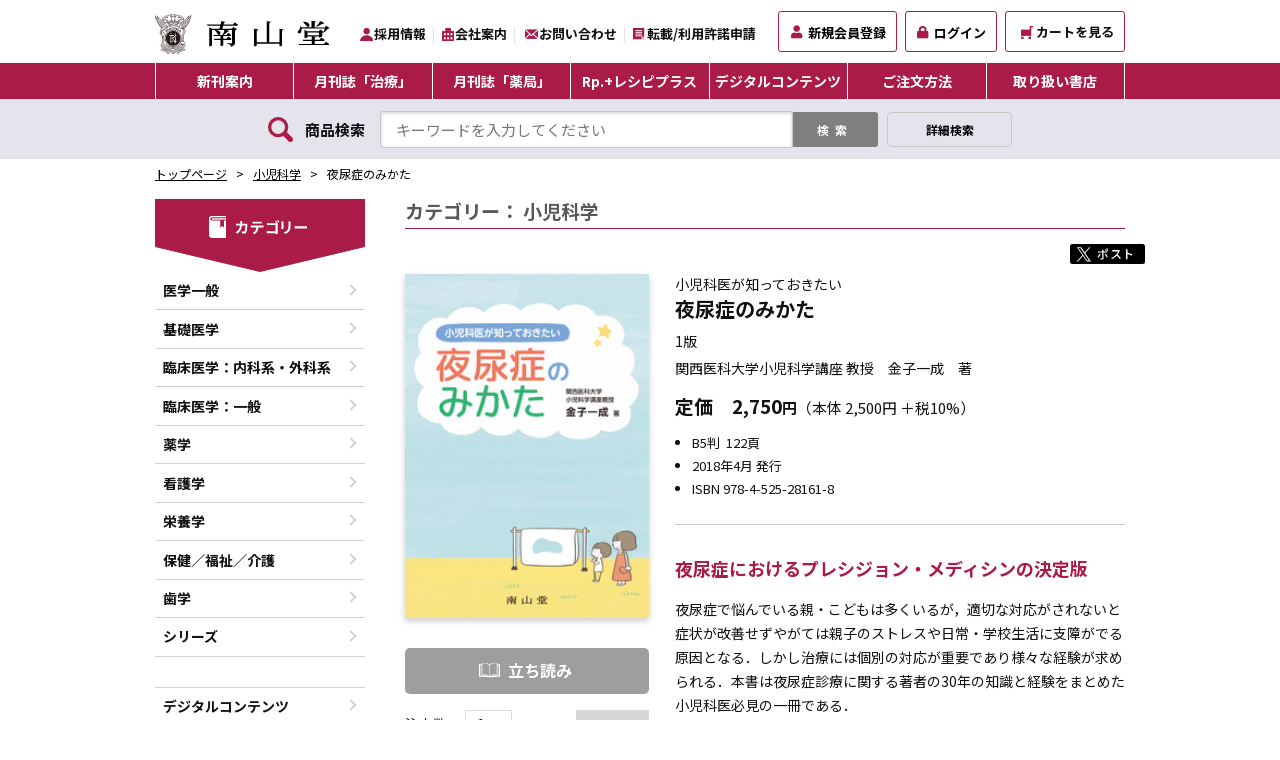

--- FILE ---
content_type: text/html; charset=UTF-8
request_url: https://www.nanzando.com/products/detail/28161
body_size: 14368
content:
<!doctype html>
<html lang="ja">

<head prefix="og: http://ogp.me/ns# fb: http://ogp.me/ns/fb# product: http://ogp.me/ns/product#">
    <meta charset="utf-8">
    <meta name="viewport" content="width=device-width, initial-scale=1, shrink-to-fit=no">
    <meta name="eccube-csrf-token" content="uI7gwBnF7zVx87pmo4PUnSyFq5DQPxjONm7k9fP6e-Q">
    <title>南山堂 / 小児科学 / 夜尿症のみかた</title>
                                <link rel="icon" href="/html/user_data/assets/img/common/favicon.ico">
            <link href="https://fonts.googleapis.com/css2?family=Noto+Sans+JP:wght@400;700&display=swap" rel="stylesheet">
        <link rel="stylesheet" href="/html/template/default/asset/css/style.css?t=2025011418">
    <link rel="stylesheet" href="/html/template/default/asset/css/slick.css">
    <link href="/html/template/default/asset/css/slick-theme.css" rel="stylesheet">
    <link href="https://use.fontawesome.com/releases/v5.0.13/css/all.css" rel="stylesheet">

        <link rel="stylesheet" href="/html/template/default/asset/css/ec-cube.css">  
    
    <style>
    .slick-slider {
        margin-bottom: 30px;
    }

    .slick-dots {
        position: absolute;
        bottom: -45px;
        display: block;
        width: 100%;
        padding: 0;
        list-style: none;
        text-align: center;
    }

    .slick-dots li {
        position: relative;
        display: inline-block;
        width: 20px;
        height: 20px;
        margin: 0 5px;
        padding: 0;

        cursor: pointer;
    }

    .slick-dots li button {
        font-size: 0;
        line-height: 0;
        display: block;
        width: 20px;
        height: 20px;
        padding: 5px;
        cursor: pointer;
        color: transparent;
        border: 0;
        outline: none;
        background: transparent;
    }

    .slick-dots li button:hover,
    .slick-dots li button:focus {
        outline: none;
    }

    .slick-dots li button:hover:before,
    .slick-dots li button:focus:before {
        opacity: 1;
    }

    .slick-dots li button:before {
        content: " ";
        line-height: 20px;
        position: absolute;
        top: 0;
        left: 0;
        width: 12px;
        height: 12px;
        text-align: center;
        opacity: .25;
        background-color: black;
        border-radius: 50%;

    }

    .slick-dots li.slick-active button:before {
        opacity: .75;
        background-color: black;
    }

    .slick-dots li button.thumbnail img {
        width: 0;
        height: 0;
    }

@media screen and (min-width: 768px){
  .woocommerce-product-gallery__image img{
      }
}
</style>
    <script src="https://code.jquery.com/jquery-3.3.1.min.js" integrity="sha256-FgpCb/KJQlLNfOu91ta32o/NMZxltwRo8QtmkMRdAu8=" crossorigin="anonymous"></script>
    <script>
        $(function() {
            $.ajaxSetup({
                'headers': {
                    'ECCUBE-CSRF-TOKEN': $('meta[name="eccube-csrf-token"]').attr('content')
                }
            });
        });
    </script>
                    <link rel="stylesheet" href="/html/user_data/assets/css/customize.css">

    <meta property="og:url" content="https://www.nanzando.com/products/detail/28161" />
    <meta property="og:type" content="website" />

    <meta property="og:title" content="夜尿症のみかた" />
    <meta property="og:site_name" content="南山堂" />
        <meta property="og:description" content="夜尿症で悩んでいる親・こどもは多くいるが，適切な対応がされないと症状が改善せずやがては親子のストレスや日常・学校生活に支障がでる原因となる．しかし治療には個別の対応が重要であり様々な経験が求められる．本書は夜尿症診療に関する著者の30年の知識と経験をまとめた小児科医必見の一冊である．" />
    <meta property="og:image" content="https://www.nanzando.com/html/upload/save_image/28161.jpg" />
    
<!-- Google Tag Manager -->
<script>(function(w,d,s,l,i){w[l]=w[l]||[];w[l].push({'gtm.start':
new Date().getTime(),event:'gtm.js'});var f=d.getElementsByTagName(s)[0],
j=d.createElement(s),dl=l!='dataLayer'?'&l='+l:'';j.async=true;j.src=
'https://www.googletagmanager.com/gtm.js?id='+i+dl;f.parentNode.insertBefore(j,f);
})(window,document,'script','dataLayer','GTM-K7NPRWL');</script>
<!-- End Google Tag Manager -->

</head>

<body id="page_product_detail" class="product_page">

        
    

    <!-- Google Tag Manager (noscript) -->
<noscript><iframe src="https://www.googletagmanager.com/ns.html?id=GTM-K7NPRWL"
height="0" width="0" style="display:none;visibility:hidden"></iframe></noscript>
<!-- End Google Tag Manager (noscript) -->

<header id="top">
    <div class="inner">
        <h1><a href="/"><img src="/html/template/default/asset/img/common/logo.svg" alt="南山堂"></a></h1>
		<div class="sub_nav pc">
			<ul class="header__sub_list">
				<li class="header__sub_item">
					<img src="/html/template/default/asset/img/common/common_recrute-icon.svg" alt="recrute">
					<a href="/recruit/" class="header__sub_link" >採用情報</a></li>
				<li class="header__sub_item">
					<img src="/html/template/default/asset/img/common/common_conpany-icon.svg" alt="company">
					<a href="/help/company" class="header__sub_link">会社案内</a></li>
				<li class="header__sub_item">
					<img src="/html/template/default/asset/img/common/common_inform-icon.svg" alt="inform" class="header__inform-icon">
					<a href="/contact" class="header__sub_link">お問い合わせ</a></li>
				<li class="header__sub_item">
					<img src="/html/template/default/asset/img/common/common_tensai-icon.svg" alt="rensai">
					<a href="/help/copyright" class="header__sub_link">転載/利用許諾申請</a></li>
			</ul>
            
		</div>
       <div class="pc"><div class="ec-headerNav">                
        
        <div class="ec-headerNav__item">
            <a href="https://www.nanzando.com/entry">
                <i class="ec-headerNav__itemIcon fas fa-user fa-fw"></i>
                <span class="ec-headerNav__itemLink">新規会員登録</span>
            </a>
        </div>
        <div class="ec-headerNav__item">
            <a href="https://www.nanzando.com/mypage/login">
                <i class="ec-headerNav__itemIcon fas fa-lock fa-fw"></i>
                <span class="ec-headerNav__itemLink">ログイン</span>
            </a>
        </div>
            <div class="ec-headerNav__item">
            <a href="/cart" class="header__sub_link cart-btn"> <img src="/html/template/default/asset/img/common/common_cart-icon.svg" alt="カートを見る">カートを見る</a>
        </div>
</div>
</div>
    </div>

    <nav class="sp sp__global">
        <ul class="sp__global_list">
            <li class="sp__global_item"><a href="/latest" class="sp__global_link"><span>新刊案内</span></a></li>
            <li class="sp__global_item"><a href="/chiryo" class="sp__global_link"><span>月刊誌「治療」</span></a></li>
            <li class="sp__global_item"><a href="/yakkyoku" class="sp__global_link"><span>月刊誌「薬局」</span></a></li>
            <li class="sp__global_item"><a href="/recipe" class="sp__global_link"><span>Rp.+<br>レシピプラス</span></a></li>
        </ul>
    </nav>

    <div class="sp_nav sp">
        <ul>
            <li class="sp_top-none"></li>
            <li><a href="/digitalcontents" class="sp_nav__righticon">デジタルコンテンツ</a></li>
            <li><a href="/help/howto" class="sp_nav__righticon">ご注文方法</a></li>
            <li><a href="/store" class="sp_nav__righticon">取り扱い書店</a></li>
            <li><a href="/recruit/">採用情報</a></li>
            <li><a href="/help/company">会社案内</a></li>
            <li><a href="/contact">お問い合わせ</a></li>
            <li><a href="/help/copyright">転載/利用許諾申請</a></li>
        </ul>
        <div class="ec-headerNav">                
        
        <div class="ec-headerNav__item">
            <a href="https://www.nanzando.com/entry">
                <i class="ec-headerNav__itemIcon fas fa-user fa-fw"></i>
                <span class="ec-headerNav__itemLink">新規会員登録</span>
            </a>
        </div>
        <div class="ec-headerNav__item">
            <a href="https://www.nanzando.com/mypage/login">
                <i class="ec-headerNav__itemIcon fas fa-lock fa-fw"></i>
                <span class="ec-headerNav__itemLink">ログイン</span>
            </a>
        </div>
            <div class="ec-headerNav__item">
            <a href="/cart" class="header__sub_link cart-btn"> <img src="/html/template/default/asset/img/common/common_cart-icon.svg" alt="カートを見る">カートを見る</a>
        </div>
</div>
    </div>
    <nav class="pc pc__global">
        <div class="pc__global_inner">
            <ul class="pc__global_list menu">
                <li class="pc__global_item"> <a href="/latest" class="pc__global_link">新刊案内</a></li>
                <li class="pc__global_item"> <a href="/chiryo" class="pc__global_link">月刊誌「治療」</a> </li>
                <li class="pc__global_item"> <a href="/yakkyoku" class="pc__global_link">月刊誌「薬局」</a> </li>
                <li class="pc__global_item"> <a href="/recipe" class="pc__global_link">Rp.+レシピプラス</a> </li>
				<li class="pc__global_item menu__single">
					<a href="/digitalcontents" class="pc__global_link init-bottom">デジタルコンテンツ</a>
					<ul class="menu__second-level">
						<li><a href="/downloads/">ダウンロード付き 書籍</a></li>
						<li><a href="/products/list?product_type=5">電子辞書・PCソフト</a></li>
						<li><a href="/digitalcontents/isho">医書.jp 取り扱い書籍</a></li>
						<li><a href="/digitalcontents/m2plus">m3.com 取り扱い書籍</a></li>
					</ul>
				</li>
                <li class="pc__global_item"> <a href="/help/howto" class="pc__global_link">ご注文方法</a> </li>
                <li class="pc__global_item"> <a href="/store" class="pc__global_link">取り扱い書店</a> </li>
            </ul>
        </div>
    </nav>
    <div class="search_area">
        <form id="search" method="get" action="/product/search">
            <div class="inner">
				<div class="ttl">
					<img src="/html/template/default/asset/img/common/common_search-icon.svg" alt="search" class="header__search-icon">
					<p class="search_ttl pc">商品検索</p>
				</div>
                <input type="text" value="" placeholder="キーワードを入力してください" name="keyword" id="search-tbox" maxlength="30">
                <input type="hidden" name="post_type" value="product">
                <input type="submit" value="検索">
                <a href="/product/search_form">詳細検索</a>
            </div>
        </form>
    </div>
    <p class="menu-trigger sp"> <span></span> <span></span> <span></span> </p>
    <p class="cart sp"> <a href="/cart"> <img src="/html/template/default/asset/img/top/top_newcart_icon.png" alt="カートを見る"> </a> </p>
</header>
            <article class="under clf">
                        <div class="breadcrumb">
	<ul class="inner">
				<li class="home">
			<a property="item" typeof="WebPage" href="/">トップページ</a>
			<meta property="position" content="1">
		</li>
		
		
		
		
		
		
		
		
		
		
		


																																																	
						
																																																										<li class="post post-page current-item">
															<!-- <a href="https://www.nanzando.com/products/list?category_id=32">臨床医学：内科系・外科系</a>
								<span>&ensp;</span> -->
														<!-- 1 --><a href="https://www.nanzando.com/products/list?category_id=59">小児科学</a>
													</li>
															<li class="post post-page current-item">
				<span class="post post-page current-item">夜尿症のみかた</span>
			</li>
																																															
		
		</ul>
</div>
                
                        
            
                                                                                
                        <!-- section class="main_flexbox" style="max-width:1010px;margin:0 auto;padding:25px 20px 0;" -->
            <section class="main_flexbox">

                                                    <aside class="sidebar">


    <h3>
    <img src="/html/template/default/asset/img/common/common-categorytop-icon.svg" alt="カテゴリー" class="pc_sideber-top">
    <img src="/html/template/default/asset/img/top/top_sideber-top_sp.png" alt="カテゴリー" class="sp_sideber-top">
    </h3>
    <ul class="category__list">
        <li class="cat-item cat-item-20">
            <a href="/products/list?category_id=20">医学一般</a>
                        <ul class='children' style="display:none;">
                                <li class="cat-item cat-item-21">
                    <a href="/products/list?category_id=21">辞典／用語集／語学</a>
                </li>
                                <li class="cat-item cat-item-22">
                    <a href="/products/list?category_id=22">医学教育学</a>
                </li>
                                <li class="cat-item cat-item-23">
                    <a href="/products/list?category_id=23">教養課程の医学教科書</a>
                </li>
                                <li class="cat-item cat-item-24">
                    <a href="/products/list?category_id=24">医学・医療一般</a>
                </li>
                            </ul>
                    </li>
        <li class="cat-item cat-item-33">
            <a href="/products/list?category_id=33">基礎医学</a>
                        <ul class='children' style="display:none;">
                                <li class="cat-item cat-item-81">
                    <a href="/products/list?category_id=81">解剖学</a>
                </li>
                                <li class="cat-item cat-item-80">
                    <a href="/products/list?category_id=80">組織学／発生学</a>
                </li>
                                <li class="cat-item cat-item-79">
                    <a href="/products/list?category_id=79">生理学</a>
                </li>
                                <li class="cat-item cat-item-78">
                    <a href="/products/list?category_id=78">生化学</a>
                </li>
                                <li class="cat-item cat-item-77">
                    <a href="/products/list?category_id=77">薬理学</a>
                </li>
                                <li class="cat-item cat-item-76">
                    <a href="/products/list?category_id=76">病理学</a>
                </li>
                                <li class="cat-item cat-item-75">
                    <a href="/products/list?category_id=75">病原微生物学</a>
                </li>
                                <li class="cat-item cat-item-74">
                    <a href="/products/list?category_id=74">寄生虫学／医動物学</a>
                </li>
                                <li class="cat-item cat-item-73">
                    <a href="/products/list?category_id=73">免疫学</a>
                </li>
                                <li class="cat-item cat-item-72">
                    <a href="/products/list?category_id=72">衛生・公衆衛生学</a>
                </li>
                                <li class="cat-item cat-item-71">
                    <a href="/products/list?category_id=71">法医学</a>
                </li>
                                <li class="cat-item cat-item-70">
                    <a href="/products/list?category_id=70">分子生物学</a>
                </li>
                                <li class="cat-item cat-item-69">
                    <a href="/products/list?category_id=69">分子医学</a>
                </li>
                            </ul>
                    </li>
        <li class="cat-item cat-item-32">
            <a href="/products/list?category_id=32">臨床医学：内科系・外科系</a>
                        <ul class='children' style="display:none;">
                                <li class="cat-item cat-item-68">
                    <a href="/products/list?category_id=68">循環器学</a>
                </li>
                                <li class="cat-item cat-item-67">
                    <a href="/products/list?category_id=67">呼吸器学</a>
                </li>
                                <li class="cat-item cat-item-66">
                    <a href="/products/list?category_id=66">消化器学</a>
                </li>
                                <li class="cat-item cat-item-65">
                    <a href="/products/list?category_id=65">腎・泌尿器科学</a>
                </li>
                                <li class="cat-item cat-item-64">
                    <a href="/products/list?category_id=64">内分泌・代謝学</a>
                </li>
                                <li class="cat-item cat-item-63">
                    <a href="/products/list?category_id=63">血液学</a>
                </li>
                                <li class="cat-item cat-item-62">
                    <a href="/products/list?category_id=62">免疫・アレルギー学</a>
                </li>
                                <li class="cat-item cat-item-61">
                    <a href="/products/list?category_id=61">神経学／脳神経外科学</a>
                </li>
                                <li class="cat-item cat-item-60">
                    <a href="/products/list?category_id=60">精神医学／心身医学</a>
                </li>
                                <li class="cat-item cat-item-59">
                    <a href="/products/list?category_id=59">小児科学</a>
                </li>
                                <li class="cat-item cat-item-58">
                    <a href="/products/list?category_id=58">産婦人科学</a>
                </li>
                                <li class="cat-item cat-item-57">
                    <a href="/products/list?category_id=57">高齢者医学</a>
                </li>
                                <li class="cat-item cat-item-56">
                    <a href="/products/list?category_id=56">整形外科学</a>
                </li>
                                <li class="cat-item cat-item-55">
                    <a href="/products/list?category_id=55">リハビリテーション医学</a>
                </li>
                                <li class="cat-item cat-item-54">
                    <a href="/products/list?category_id=54">形成外科学</a>
                </li>
                                <li class="cat-item cat-item-53">
                    <a href="/products/list?category_id=53">眼科学</a>
                </li>
                                <li class="cat-item cat-item-52">
                    <a href="/products/list?category_id=52">耳鼻咽喉科学</a>
                </li>
                                <li class="cat-item cat-item-51">
                    <a href="/products/list?category_id=51">皮膚科学</a>
                </li>
                                <li class="cat-item cat-item-50">
                    <a href="/products/list?category_id=50">感染症学</a>
                </li>
                                <li class="cat-item cat-item-49">
                    <a href="/products/list?category_id=49">癌・腫瘍学</a>
                </li>
                                <li class="cat-item cat-item-48">
                    <a href="/products/list?category_id=48">麻酔蘇生学</a>
                </li>
                                <li class="cat-item cat-item-47">
                    <a href="/products/list?category_id=47">救急医学／災害医学</a>
                </li>
                            </ul>
                    </li>
        <li class="cat-item cat-item-31">
            <a href="/products/list?category_id=31">臨床医学：一般</a>
                        <ul class='children' style="display:none;">
                                <li class="cat-item cat-item-46">
                    <a href="/products/list?category_id=46">総合診療医学／プライマリ・ケア医学</a>
                </li>
                                <li class="cat-item cat-item-45">
                    <a href="/products/list?category_id=45">地域医療</a>
                </li>
                                <li class="cat-item cat-item-44">
                    <a href="/products/list?category_id=44">検査・診断学</a>
                </li>
                                <li class="cat-item cat-item-43">
                    <a href="/products/list?category_id=43">放射線医学／核医学</a>
                </li>
                                <li class="cat-item cat-item-42">
                    <a href="/products/list?category_id=42">内科学一般</a>
                </li>
                                <li class="cat-item cat-item-41">
                    <a href="/products/list?category_id=41">外科学一般</a>
                </li>
                                <li class="cat-item cat-item-40">
                    <a href="/products/list?category_id=40">東洋医学</a>
                </li>
                            </ul>
                    </li>
        <li class="cat-item cat-item-30">
            <a href="/products/list?category_id=30">薬学</a>
                        <ul class='children' style="display:none;">
                                <li class="cat-item cat-item-39">
                    <a href="/products/list?category_id=39">基礎薬学</a>
                </li>
                                <li class="cat-item cat-item-38">
                    <a href="/products/list?category_id=38">臨床薬学</a>
                </li>
                            </ul>
                    </li>
        <li class="cat-item cat-item-29">
            <a href="/products/list?category_id=29">看護学</a>
                        <ul class='children' style="display:none;">
                                <li class="cat-item cat-item-37">
                    <a href="/products/list?category_id=37">基礎看護学</a>
                </li>
                                <li class="cat-item cat-item-36">
                    <a href="/products/list?category_id=36">臨床看護学</a>
                </li>
                            </ul>
                    </li>
        <li class="cat-item cat-item-28">
            <a href="/products/list?category_id=28">栄養学</a>
                        <ul class='children' style="display:none;">
                                <li class="cat-item cat-item-35">
                    <a href="/products/list?category_id=35">栄養学</a>
                </li>
                            </ul>
                    </li>
        <li class="cat-item cat-item-27">
            <a href="/products/list?category_id=27">保健／福祉／介護</a>
                        <ul class='children' style="display:none;">
                                <li class="cat-item cat-item-34">
                    <a href="/products/list?category_id=34">保健／福祉／介護</a>
                </li>
                            </ul>
                    </li>
        <li class="cat-item cat-item-2">
            <a href="/products/list?category_id=2">歯学</a>
                        <ul class='children' style="display:none;">
                                <li class="cat-item cat-item-7">
                    <a href="/products/list?category_id=7">歯学</a>
                </li>
                            </ul>
                    </li>


        <li class="cat-item cat-item-0">
			<a href="#">シリーズ</a>
            <ul class='children' style="display:none;">
				<li class="cat-item cat-item-1">
					<a href="/products/list?tag_id=50">なるほどなっとく！シリーズ</a>
                </li>
				<li class="cat-item cat-item-2">
					<a href="/products/list?tag_id=51">まるごとわかる！シリーズ</a>
                </li>
				<li class="cat-item cat-item-3">
					<a href="/products/list?tag_id=53">薬トレ</a>
                </li>
				<li class="cat-item cat-item-4">
					<a href="/products/list?tag_id=52">きどにゃんシリーズ</a>
                </li>
				<li class="cat-item cat-item-5">
					<a href="/products/list?tag_id=56">飯塚シリーズ</a>
                </li>
				<li class="cat-item cat-item-6">
					<a href="/products/list?tag_id=32">EOLC for ALL すべての人にエンドオブライフケアの光を</a>
                </li>
				<li class="cat-item cat-item-7">
					<a href="/products/list?tag_id=48">NsCan</a>
                </li>
				<li class="cat-item cat-item-8">
                    <a href="/products/list?tag_id=1">診療放射線技術選書</a>
                </li>
                <li class="cat-item cat-item-9">
                    <a href="/products/list?tag_id=2">ベッドサイドシリーズ</a>
                </li>
				<li class="cat-item cat-item-10">
					<a href="/products/list?tag_id=54">マニュアルシリーズ</a>
                </li>
				<li class="cat-item cat-item-11">
					<a href="/products/list?tag_id=55">きほんノート</a>
                </li>
                <li class="cat-item cat-item-12">
                    <a href="/products/list?tag_id=6">The Frontiers in Life Sciencesシリーズ</a>
                </li>
                <li class="cat-item cat-item-13">
                    <a href="/products/list?tag_id=7">TEXTシリーズ</a>
                </li>
                <li class="cat-item cat-item-14">
                    <a href="/products/list?tag_id=8">みてわかる薬学シリーズ</a>
                </li>
				<li class="cat-item cat-item-30">
                    <a href="/products/list?tag_id=30">マナビジュアルノート</a>
                </li>
				<li class="cat-item cat-item-16">
					<a href="/products/list?tag_id=33">「はたらく」を支える！シリーズ</a>
                </li>
				<li class="cat-item cat-item-17">
					<a href="/products/list?tag_id=42">教養基礎シリーズ</a>
                </li>

            </ul>
        </li>


    </ul>
	

	<ul class="category__list category__list_ex">
		<li class="cat-item cat-item-dlc"><a href="#">デジタルコンテンツ</a>
			<ul class='children' style="display:none;">
				<li class="cat-item cat-item-d1"><a href="/downloads/">ダウンロード付き書籍</a></li>
				<li class="cat-item cat-item-d2"><a href="/products/list?product_type=5">電子辞書・PCソフト</a></li>
				<li class="cat-item cat-item-d3"><a href="/digitalcontents/isho">医書.jp取り扱い書籍</a></li>
				<li class="cat-item cat-item-d4"><a href="/digitalcontents/m2plus">m3.com取り扱い書籍</a></li>
			</ul>
		</li>
	</ul>

	
		<div class="bnr__area top-bnr__area pc__bnr">
			<div class="bnr__flex">
				<div class="bnr__area_item">
					<a href="/errata"> <img src="/html/template/default/asset/img/top/bnr_segohyou.png" alt="正誤表・追加情報"> </a> 
				</div>
				<div class="bnr__area_item">
					<a href="https://store.isho.jp/" target="_blank"> <img src="/html/template/default/asset/img/top/bnr_isho.jp.png" alt="isho.jp 医学専門書籍・雑誌の電子配信サービス"> </a>
				</div>
				<div class="bnr__area_item">
					<a href="https://www.m2plus.com/" target="_blank"> <img src="/html/template/default/asset/img/top/bnr_m2plus.png" alt="M2PLUS"> </a> 
				</div>
				<div class="bnr__area_item">
					<a href="/pop"> <img src="/html/template/default/asset/img/top/bnr_shoten.png" alt="書店向け案内"> </a> 
				</div>
			</div>
		</div>
		<div class="bnr__area top-bnr__area sp__bnr">
			<div class="bnr__flex">
				<div class="bnr__area_item">
					<a href="/errata"> <img src="/html/template/default/asset/img/top/sp-seigohyo.png" alt="正誤表・追加情報"> </a> 
				</div>
				<div class="bnr__area_item">
					<a href="https://store.isho.jp/" target="_blank"> <img src="/html/template/default/asset/img/top/sp-isho.png" alt="isho.jp 医学専門書籍・雑誌の電子配信サービス"> </a>
				</div>
				<div class="bnr__area_item">
					<a href="https://www.m2plus.com/" target="_blank"> <img src="/html/template/default/asset/img/top/sp-M2PLUS.png" alt="M2PLUS"> </a> 
				</div>
				<div class="bnr__area_item">
					<a href="/pop"> <img src="/html/template/default/asset/img/top/sp-syoten.png" alt="書店向け案内"> </a> 
				</div>
			</div>
		</div>

		<div class="bnr__area bottom-bnr__area">
			<ul>
				<li>
					<img src="/html/template/default/asset/img/common/common_conpany-icon.svg" alt="会社情報" class="side__company-icon">
					<a href="/help/company"><p>会社情報</p></a>
				</li>
				<li>
					<img src="/html/template/default/asset/img/common/common_recrute-icon.svg" alt="採用情報" class="side__recrute-icon">
					<a href="/recruit/"><p>採用情報</p></a>
				</li>
				<li>
					<img src="/html/template/default/asset/img/common/common_instagram-icon.png" alt="南山堂公式 Instagram" class="side__twitter-icon">
					<a href="https://www.instagram.com/nanzandoinfo1901/?igsh=MTk3Y2NqOW9wbzZlOQ%3D%3D" target="_blank"><p>南山堂公式 Instagram</p></a>
				</li>
				<li>
					<img src="/html/template/default/asset/img/common/common_x-icon.svg" alt="南山堂公式X" class="side__twitter-icon">
					<a href="https://x.com/nanzando_info" target="_blank"><p>南山堂公式 X</p></a>
				</li>
				<li>
					<img src="/html/template/default/asset/img/common/common_x-icon.svg" alt="南山堂営業部X" class="side__twitter-icon">
					<a href="https://x.com/nanzando_sales" target="_blank"><p>南山堂営業部 X</p></a>
				</li>
				<li>
					<img src="/html/template/default/asset/img/common/common_x-icon.svg" alt="治療編集部twitter" alt="X・治療" class="side__twitter-icon">
					<a href="https://x.com/chiryo1920" target="_blank"><p style="margin-left:-7px;">「治療」X</p></a>
				</li>
				<li>
					<img src="/html/template/default/asset/img/common/common_facebook-icon.svg" alt="治療編集部facebook" class="side__facebook-icon">
					<a href="http://www.facebook.com/chiryo1920" target="_blank"><p style="margin-left:-7px;">「治療」facebook</p></a>
				</li>
				<li>
					<img src="/html/template/default/asset/img/common/logo_note.svg" alt="治療編集部Note" class="side__twitter-icon">
					<a href="https://note.com/chiryo1920/" target="_blank"><p style="margin-left:-7px;">「治療」note</p></a>
				</li>
				<li>
					<img src="/html/template/default/asset/img/common/common_facebook-icon.svg" alt="facebook・Rp.+" class="side__facebook-icon">
					<a href="http://www.facebook.com/rp.nanzando" target="_blank"><p style="margin-left:-7px;">「Rp.+」facebook</p></a>
				</li>
			</ul>
		</div>
</aside>                
                                
                <main class="-">
                                                            
    <div class="top_flex" style="justify-content:flex-start">
        <h2 class="main_prodact_flexbox_ttl">カテゴリー：
                                                                                                                                                        <a href="https://www.nanzando.com/products/list?category_id=59">小児科学</a>                            
                                                                                                                                                                                                                                                                                </h2>
    </div>

    <div class="prodact_top_flex__border"></div>

    <div class="sns_flex product__sns_pc">
<div id="fb-root"></div>
<script>(function(d, s, id) {

  var js, fjs = d.getElementsByTagName(s)[0];
  if (d.getElementById(id)) return;
  js = d.createElement(s); js.id = id;
  js.src = "//connect.facebook.net/ja_JP/sdk.js#xfbml=1&version=v2.3";
  fjs.parentNode.insertBefore(js, fjs);
}(document, 'script', 'facebook-jssdk'));
</script>
        <p></p>
        <div class="product_twitter_flex">
                        <a href="https://twitter.com/intent/tweet?original_referer=https://www.nanzando.com%2Fproducts%2Fdetail%2F28161&tw_p=tweetbutton&url=https://www.nanzando.com%2Fproducts%2Fdetail%2F28161" target="_blank">
                <img src="/html/template/default/asset/img/magazine/magazine_x_btn.svg" alt="" class="sns_icon">
            </a>
            <fb:like send="false" layout="button_count" width="120" show_faces="false"></fb:like>
                    </div>
    </div>

    <div class="prodact__flex">
        <div class="prodact__flex_left">
            <img src="/html/upload/save_image/28161.jpg" class="prouact__img" alt="" />

                        <a href="/static/viewer/28161/index.html" target="_blank" class="detail__btn_sub detail__btn_read">
                <span class="detail__btn_icon">立ち読み</span>
            </a>
                        
            <div class="detail__cart">
                <form class="cart" action="https://www.nanzando.com/products/add_cart/4843" method="post" id="form1" name="form1" enctype='multipart/form-data'>

                    <div class="detail__controller_flex">
                        <div class="detail__controller_qty">
                            <span class="detail__controller_qty-ttl">注文数：</span>
                            <div class="quantity">
                                <input type="number" id="quantity" name="quantity" required="required" min="1" maxlength="9" class="input-text qty text form-control" value="1" />
                                
                            </div>
                        </div>

                        <div class="detail__controller_instock">
                            <p class="detail__controller_instock-txt">在庫あり
                                                            </p>
                        </div>
                    </div>
                
                    <button type="submit" name="add-to-cart" class="add-cart detail__btn_add" data-cartid="4843" form="productForm4843">
                        <span class="detail__btn_add-icon">
                            カートに入れる
                        </span>
                    </button>
                    <input type="hidden" id="product_id" name="product_id" value="4843" /><input type="hidden" id="ProductClass" name="ProductClass" value="4799" /><input type="hidden" id="_token" name="_token" value="CFvQIfHHhd2RakUyhYWRb3e_TntLquDLo8YGLrF2PMM" />
                                

                                                
                                                                </form>
            </div>
        </div>

        <div class="sns_flex product__sns_sp">
            <div class="product_twitter_flex">
                <a href="https://twitter.com/intent/tweet?original_referer=https://www.nanzando.com%2Fproducts%2Fdetail%2F28161&tw_p=tweetbutton&url=https://www.nanzando.com%2Fproducts%2Fdetail%2F28161" target="_blank">
                <img src="/html/template/default/asset/img/magazine/magazine_twitter_btn.svg" alt="" class="sns_icon"></a>
                <fb:like send="false" layout="button_count" width="120" show_faces="false"></fb:like>
                            </div>
        </div>

        <div class="prodact__flex_right">

                        <p class="detail__info_front_matter">小児科医が知っておきたい</p>            <p class="detail__info_catch">夜尿症のみかた</p>                        <p class="detail__info_version">1版</p>            <p class="detail__info_sakusya">関西医科大学小児科学講座 教授　金子一成　著</p>
            <div class="price">
                                <p>定価</p>
                                                                                    <p><span class="price_main">2,750</span><span class="price_suffix">円</span><span class="price_sub">（本体 2,500円 ＋税10%）</span></p>
                <br>
            </div>
            <ul>
                                                <li>
                    B5判 &nbsp;122頁                </li>
                                                                    <li>2018年4月 発行</li>
                                                                    <li>ISBN 978-4-525-28161-8</li>
                            </ul>
            <div class="product_gry_boder"></div>

            <p class="prodact__flex_right_ttl">夜尿症におけるプレシジョン・メディシンの決定版</p>
            <p class="prodact__flex_right_txt">夜尿症で悩んでいる親・こどもは多くいるが，適切な対応がされないと症状が改善せずやがては親子のストレスや日常・学校生活に支障がでる原因となる．しかし治療には個別の対応が重要であり様々な経験が求められる．本書は夜尿症診療に関する著者の30年の知識と経験をまとめた小児科医必見の一冊である．</p>

            <div class="book__recipe_details">

                                                
            </div>
        </div>
    </div>

    <div class="tab_wrap">
        <ul class="tab_btns pc">
                            <li class="tab_btn select" data-column-id="8942">目次</li>
                            <li class="tab_btn " data-column-id="8943">序文</li>
                    </ul>
        <div class="tab_content">
                        <div class="tab_trigger sp">目次</div>
                <div class="tab show" id="_tab_content_8942">知っておきたい夜尿症の基本～概念，診察，治療～<br />
　A．夜尿症の基本概念<br />
　　1）定義と疫学<br />
　　2）病態と病因<br />
　　3）分類<br />
　　4）自然経過<br />
　B．夜尿症の診察<br />
　　1）夜尿症診療における病歴聴取<br />
　　2）夜尿症診療における身体診察<br />
　　3）夜尿症診療における検査<br />
　　4）夜尿症診療の際の患者と保護者への接し方<br />
　C．夜尿症の治療<br />
　　1）生活指導<br />
　　2）生活指導以外の行動療法およびアドバイス <br />
　　3）薬物療法<br />
　　4）夜尿アラーム療法<br />
　　5）その他の特殊な治療<br />
<br />
Case study ～診療のすすめかた～<br />
　Case 1　小学校入学前の夜尿症児<br />
　Case 2　抗利尿ホルモン療法が著効した小学校低学年児童<br />
　Case 3　夜尿アラーム療法が著効した小学校高学年児童<br />
　Case 4　夜尿アラーム療法と抗利尿ホルモン療法を併用した小学校高学年児童<br />
　Case 5　非単一症候性夜尿症の小学校低学年児童<br />
　Case 6　夜尿症で来院した注意欠如・多動性障害の小学校高学年児童<br />
　Case 7　夜尿症に便秘を伴う小学校高学年児童<br />
　Case 8　治療を中断した難治性夜尿症の小学校低学年児童<br />
<br />
付録　夜尿症診療で役立つ資料<br />
<br />
Column<br />
　(1)夜尿症の子どもの覚醒障害<br />
　(2)夜尿症の子どもの心理とメンタルヘルスに及ぼす影響<br />
　(3)心理的な要因によっても夜尿は起こるのか？<br />
　(4)夜尿症の子どもに肥満児は多いか？<br />
　(5)夜尿症の子どもの親の気持ちと認識<br />
　(6)抗利尿ホルモン製剤で頭が良くなる？<br />
　(7)夜間覚醒させることの是非<br />
　(8)夜尿症に対する補完代替医療<br />
　(9)オムツの使用は是か非か？<br />
　(10)抗利尿ホルモン薬の反応が悪い夜尿症の子どもで確認すべきこと<br />
　(11)夜尿アラーム療法で起きない子どもを親が起こす必要があるのか？<br />
　(12)話題の腸内細菌叢と夜尿症の関連はあるか？<br />
　(13)難治性夜尿症の子どもに対する入院治療<br />
</div>
                        <div class="tab_trigger sp">序文</div>
                <div class="tab " id="_tab_content_8943">　今から30年以上前，研修医生活を終えた私が初めて大学の小児科外来を担当した日の事です．10歳の夜尿症の男の子が母親に連れられて恥ずかしそうに診察室に入ってきました．母親の話では学校の成績も運動能力もクラスで一番なのに，夜尿があるため引っ込み思案なので何とか夜尿を治して欲しい，ということでした．そのお子さんに三環系抗うつ薬（トフラニール）を処方しました．4週間後に母親に話を聞いたところ，「まったくおねしょをしなくなりました！ 先生，どんなお薬を出してくれたんですか？！ 魔法みたいです！ 本人も大喜びです．」と言われました．その言葉を聞いて私は小児科医としての喜びを感じるとともに，“三環系抗うつ薬で夜尿が治る理由”を科学的に説明してあげられなかったことを恥ずかしく感じました．当時は多くの診療マニュアルに「小児の夜尿症は良性疾患で，原因は不明だが発達の遅れによると考えられる．治療としては三環系抗うつ薬が大半の症例に有効．ただし，作用機序は不明」といったことが記載してありました．<br />
　その後，1990年代に入ってEvidence-based Medicine（EBM）の重要性が叫ばれ，多くの疾患に対して診療ガイドラインが作成されました．夜尿症の診療においても，「夜尿症の子どもには三環系抗うつ薬」という時代は終わり，赤司俊二先生（現・新都心こどもクリニック院長）や帆足英一先生（現・ほあしこどもクリニック院長）らによって診療が体系化されました．すなわち「夜尿症には蓄尿機能の未熟なために起こるタイプ，夜間睡眠中の多尿によって起こるタイプ，そしてその両者の要素を持つタイプがあり，治療はそれぞれのタイプに合わせて行うべきである」という診療方針です．これは病因も作用機序もわからないままに三環系抗うつ薬を処方していた1980年代と比較すると大きな進歩でした．<br />
　しかし一方で，診療の体系化によって私たち臨床医は10〜20％存在する治療抵抗例への対応を余儀なくされることになりました．このような治療抵抗例に対しては，いわゆるプレシジョン・メディシン（Precision Medicine）が必要です．プレシジョン・メディシンという言葉は2015年に当時のアメリカ合衆国大統領のオバマ氏が初めて用いた単語で，直訳は“精密医療”ですが意訳は“個別化医療”です．すなわち，患者の個人レベルで最適な治療方法を分析・選択し行うことです．夜尿症においても，原因となる背景因子は患者一人一人，異なります．具体的には夜間のタンパクや塩分・水分の摂取量，抗利尿ホルモン薬や抗コリン薬の薬効の個体差，夜間睡眠中の抗利尿ホルモン分泌量，膀胱機能の発達の個人差，患者や親の性格などです．夜尿症におけるプレシジョン・メディシンは，これらの要因を可能な限り探り出し，対処することですが，そのためには，豊富な経験と知識が重要です．診療経験が少ない先生でも夜尿症の小児にプレシジョン・メディシンを行って頂けるよう，本書には，著者の30年に亘る夜尿症診療の知識と経験を余すところなく紹介しました．本書が夜尿症の診療経験のある小児科医や泌尿器科医はもちろんのこと，これから診療してみようと考えておられる先生にとってもお役に立てば幸いです． <br />
<br />
平成30年春<br />
関西医科大学小児科学講座<br />
金子一成</div>
                    </div>
    </div>

            <div class="next">
        <h3 class="border_ttl">関連書籍</h3>
        <div class="product_gry_boder"></div>
    </div>
    <div class="books__list">
                                            
                                                    

                <a class="books__list_item" href="https://www.nanzando.com/products/detail/28251">
                    <div class="books__list_img">
                        <img src="/html/upload/save_image/28251.jpg" alt="子どもの病気とその診かた" loading="lazy">
                    </div>
                    <div class="books__list_cont">
                        <div class="books__list_tags">
                                                                                <span class="books__list_tag books__tag_kaitei">【1版】</span>
                                                                            </div>                
                        <p class="books__list_ttl">子どもの病気とその診かた</p>
                        <p class="books__list_price">価格：
                                                        9,900円
                                                    </p>
                    </div>
                </a>
                                                        
                                                    

                <a class="books__list_item" href="https://www.nanzando.com/products/detail/28126">
                    <div class="books__list_img">
                        <img src="/html/upload/save_image/28126.jpg" alt="開業医の外来小児科学" loading="lazy">
                    </div>
                    <div class="books__list_cont">
                        <div class="books__list_tags">
                                                                                <span class="books__list_tag books__tag_kaitei">【改訂6版】</span>
                                                                            </div>                
                        <p class="books__list_ttl">開業医の外来小児科学</p>
                        <p class="books__list_price">価格：
                                                        24,200円
                                                    </p>
                    </div>
                </a>
                        </div>


        <div class="ec-modal">
        <div class="ec-modal-overlay">
            <div class="ec-modal-wrap">
                <span class="ec-modal-close"><span class="ec-icon"><img src="/html/template/default/assets/icon/cross-dark.svg" alt=""/></span></span>
                <div id="ec-modal-header" class="text-center">カートに追加しました。</div>
                <div class="ec-modal-box">
                    <div class="ec-role">
                        <span class="ec-inlineBtn--cancel">お買い物を続ける</span>
                        <a href="https://www.nanzando.com/cart" class="ec-inlineBtn--action">カートへ進む</a>
                    </div>
                </div>
            </div>
        </div>
    </div>

                                                        </main>

                                
            </section><!-- /main_flexbox -->

                        
        </article>

        <footer>
	
	<p id="pagetop">
		<a href="#top"><img src="/html/template/default/asset/img/common/pagetop.svg" alt=""></a>
	</p>
	<div class="ft_content">
		<div class="inner">
			<div class="ft_sitemap">
				<h1>
					<a href="/"><img src="/html/template/default/asset/img/common/logo.svg" alt=""></a>
				</h1>
				<div>
					<ul>
						<li>
							<a href="/latest">新刊案内</a>
						</li>
						<li>
							<a href="/chiryo">月刊誌「治療」</a>
						</li>
						<li>
							<a href="/yakkyoku">月刊誌「薬局」</a>
						</li>
						<li>
							<a href="/recipe">レシピプラス</a>
						</li>
						<li>
							<a href="/digitalcontents">デジタルコンテンツ</a>
						</li>
						<li>
							<a href="/help/howto">ご注文方法</a>
						</li>
						<li>
							<a href="/store">取り扱い書店</a>
						</li>
					</ul>
					<ul>
						<li>
							<a href="/errata">追加情報（正誤表）</a>
						</li>
						<li><a href="/recruit/">採用情報</a></li>
						<li>
							<a href="/help/company">会社案内</a>
						</li>
						<li>
							<a href="/contact">お問い合せ</a>
						</li>
						<li>
							<a href="/help/advertisement">広告掲載について</a>
						</li>
						<li>
							<a href="/help/privacy">個人情報保護方針</a>
						</li>
						<li>
							<a href="/help/tradelaw">特定商取引に基づく表記</a>
						</li>
						<li>
							<a href="/help/copyright">転載/利用許諾申請</a>
						</li>
					</ul>
				</div>
			</div>
		</div>
	</div>
		<p id="copyright">Copyright &copy; 2002-2026 NANZANDO Co.,Ltd. All Rights Reserved.</p>
</footer>

                <script>
var eccube_lang = {
    "common.delete_confirm":"削除してもよろしいですか?"
}
</script>        <script src="/html/template/default/assets/js/function.js"></script>
        <script src="/html/template/default/assets/js/eccube.js"></script>

        <script src="/html/template/default/asset/js/common.js?d=202205261556"></script>
        <script src="/html/template/default/asset/js/categorylist.js"></script>
        <script src="/html/template/default/asset/js/jquery.matchHeight-min.js"></script>
        <script src="/html/template/default/asset/js/slick.min.js"></script>
        <script src="/html/template/default/asset/js/ofi.min.js"></script>

        <script>
    $(function() {
        // bfcache無効化
        $(window).bind('pageshow', function(event) {
            if (event.originalEvent.persisted) {
                location.reload(true);
            }
        });

        $('.item_visual').slick({
            dots: false,
            arrows: false,
            responsive: [{
                breakpoint: 768,
                settings: {
                    dots: true
                }
            }]
        });

        $('.slideThumb').on('click', function() {
            var index = $(this).attr('data-index');
            $('.item_visual').slick('slickGoTo', index, false);
        })
    });
</script>
<script>
    $(function() {
        $('.add-cart').on('click', function(event) {
            // 個数フォームのチェック
            if ($('#quantity').val() < 1) {
                $('#quantity')[0].setCustomValidity('1 以上で入力してください。');
                return true;
            } else {
                $('#quantity')[0].setCustomValidity('');
            }

            event.preventDefault();
            $form = $('#form1');
            $.ajax({
                url: $form.attr('action'),
                type: $form.attr('method'),
                data: $form.serialize(),
                dataType: 'json',
                beforeSend: function(xhr, settings) {
                    // Buttonを無効にする
                    $('.add-cart').prop('disabled', true);
                }
            }).done(function(data) {
                // レスポンス内のメッセージをalertで表示
                $.each(data.messages, function() {
                    $('#ec-modal-header').text(this);
                });

                $('.ec-modal').show();

                // カートブロックを更新する
                $.ajax({
                    url: "https://www.nanzando.com/block/cart",
                    type: 'GET',
                    dataType: 'html'
                }).done(function(html) {
                    $('.ec-headerRole__cart').html(html);
                    $.each(data.messages, function() {
                        $('#ec-modal-header').html(this);
                    });

                    $('.ec-modal').show()

                });
            }).fail(function(data) {
                alert('カートへの追加に失敗しました。');
            }).always(function(data) {
                // Buttonを有効にする
                $('.add-cart').prop('disabled', false);
            });
        });
    });

    
    $('.ec-modal-overlay, .ec-modal .ec-inlineBtn--cancel').on('click', function() {
        $('.ec-modal').hide()
    });
</script>

                                        <script src="/html/user_data/assets/js/customize.js"></script>

<script>
(function($){	
	objectFitImages('.item_list img');
})(jQuery);
</script> 

</body>

</html>

--- FILE ---
content_type: text/css
request_url: https://www.nanzando.com/html/template/default/asset/css/style.css?t=2025011418
body_size: 37034
content:
@charset "UTF-8";
img {
  vertical-align: bottom;
}

/* ===================================================================
CSS information
 file name  :  default.css
 style info :  リセット及びbody初期設定 (このスタイルシートは基本的に変更しない)
=================================================================== */
article, aside, details, figcaption, figure, footer, header, hgroup, nav, section {
  display: block;
}

audio[controls], canvas, video {
  display: inline-block;
  *display: inline;
  zoom: 1;
}

html {
  font-size: 62.5%;
  overflow-y: scroll;
  -webkit-tap-highlight-color: transparent;
  -webkit-text-size-adjust: 100%;
  -ms-text-size-adjust: 100%;
}

body, div, dl, dt, dd, h1, h2, h3, h4, h5, h6, pre, form, fieldset, input, textarea, p, blockquote, th, td, ul {
  margin: 0;
  padding: 0;
}

body {
  /* フォントレンダリング設定: 1x解像度ではsubpixel、2x以上の解像度ではgrayscale */
  -webkit-font-smoothing: subpixel-antialiased;
  -moz-osx-font-smoothing: unset;
  overflow: hidden;
  font-family: 'Noto Sans JP', sans-serif;
}

a {
  color: #111;
  text-decoration: none;
}

a:hover {
  color: #111;
  text-decoration: underline;
}

a:focus {
  outline: thin dotted;
}

a:hover, a:active {
  outline: 0;
}

abbr[title] {
  border-bottom: 1px dotted;
}

b, strong {
  font-weight: bold;
}

blockquote {
  margin: 1em 40px;
}

dfn {
  font-style: italic;
}

mark {
  background: #ff0;
  color: #111;
}

pre, code, kbd, samp {
  font-family: monospace, monospace;
  _font-family: 'courier new', monospace;
  font-size: 1em;
}

pre {
  white-space: pre;
  white-space: pre-wrap;
  word-wrap: break-word;
}

q {
  quotes: none;
}

q:before, q:after {
  content: '';
  content: none;
}

small {
  font-size: 75%;
}

sub, sup {
  font-size: 75%;
  line-height: 0;
  position: relative;
  vertical-align: baseline;
}

sup {
  top: -0.5em;
}

sub {
  bottom: -0.25em;
}

ul, ol {
  margin: 0;
  padding: 0;
}

dd {
  margin: 0px;
}

nav ul, nav ol {
  list-style: none;
}

img {
  border: 0;
  -ms-interpolation-mode: bicubic;
}

svg:not(:root) {
  overflow: hidden;
}

figure {
  margin: 0;
}

form {
  margin: 0;
}

fieldset {
  margin: 0 2px;
  padding: 0.35em 0.625em 0.75em;
}

legend {
  border: 0;
  *margin-left: -7px;
}

button, input, select, textarea {
  margin: 0;
  vertical-align: baseline;
  *vertical-align: middle;
}

button, input {
  line-height: normal;
  *overflow: visible;
}

button, input[type="button"], input[type="reset"], input[type="submit"] {
  -webkit-appearance: button;
}

input[type="checkbox"], input[type="radio"] {
  box-sizing: border-box;
}

input[type="search"] {
  -webkit-appearance: textfield;
  -moz-box-sizing: content-box;
  -webkit-box-sizing: content-box;
  box-sizing: content-box;
}

input[type="search"]::-webkit-search-decoration {
  -webkit-appearance: none;
}

button::-moz-focus-inner, input::-moz-focus-inner {
  border: 0;
  padding: 0;
}

textarea {
  overflow: auto;
  vertical-align: top;
}

table {
  border-collapse: collapse;
  border-spacing: 0;
}

body, textarea {
  font-family: 'Noto Sans JP', "游ゴシック体", YuGothic, "游ゴシック", "Yu Gothic", "メイリオ", sans-serif;
  font-weight: normal;
  font-size: 1.2rem;
  color: #111;
}

input, select {
  font-family: 'Noto Sans JP', "游ゴシック体", YuGothic, "游ゴシック", "Yu Gothic", "メイリオ", sans-serif;
  font-weight: normal;
}

address, caption, cite, code, dfn, em, strong, th, var {
  font-style: normal;
}

h1, h2, h3, h4, h5, h6 {
  font-weight: normal;
  line-height: 100%;
}

img, abbr, acronym, fieldset {
  border: 0;
}

li {
  list-style: none;
}

/*utility*/
.m05 {
  margin-bottom: 5px;
}

.m10 {
  margin-bottom: 10px;
}

.m12 {
  margin-bottom: 12px;
}

.m15 {
  margin-bottom: 15px;
}

.m20 {
  margin-bottom: 20px;
}

.m30 {
  margin-bottom: 30px;
}

.m40 {
  margin-bottom: 40px;
}

.m50 {
  margin-bottom: 50px;
}

.m60 {
  margin-bottom: 60px;
}

.mt05 {
  margin-top: 5px;
}

.mt10 {
  margin-top: 10px;
}

.mt12 {
  margin-top: 12px;
}

.mt15 {
  margin-top: 15px;
}

.mt20 {
  margin-top: 20px;
}

.mt30 {
  margin-top: 30px;
}

.mt40 {
  margin-top: 40px;
}

.mt50 {
  margin-top: 50px;
}

.mt60 {
  margin-top: 60px;
}

.ml05 {
  margin-left: 5px;
}

.ml10 {
  margin-left: 10px;
}

.ml12 {
  margin-left: 12px;
}

.ml15 {
  margin-left: 15px;
}

.ml20 {
  margin-left: 20px;
}

.ml30 {
  margin-left: 30px;
}

.ml40 {
  margin-left: 40px;
}

.ml50 {
  margin-left: 50px;
}

.ml60 {
  margin-left: 60px;
}

.mr05 {
  margin-right: 5px;
}

.mr10 {
  margin-right: 10px;
}

.mr15 {
  margin-right: 15px;
}

.mr20 {
  margin-right: 20px;
}

.mr30 {
  margin-right: 30px;
}

.mr40 {
  margin-right: 40px;
}

.mr50 {
  margin-right: 50px;
}

.mr60 {
  margin-right: 60px;
}

.pt05 {
  padding-top: 5px;
}

.pt10 {
  padding-top: 10px;
}

.pt15 {
  padding-top: 15px;
}

.pt20 {
  padding-top: 20px;
}

.pt30 {
  padding-top: 30px;
}

.pt40 {
  padding-top: 40px;
}

.pb05 {
  padding-bottom: 5px;
}

.pb10 {
  padding-bottom: 10px;
}

.pb15 {
  padding-bottom: 15px;
}

.pb20 {
  padding-bottom: 20px;
}

.pb30 {
  padding-bottom: 30px;
}

.pb40 {
  padding-bottom: 40px;
}

.pl05 {
  padding-left: 5px;
}

.pl10 {
  padding-left: 10px;
}

.pl15 {
  padding-left: 15px;
}

.pl20 {
  padding-left: 20px;
}

.pl30 {
  padding-left: 30px;
}

.pl40 {
  padding-left: 40px;
}

.pr05 {
  padding-right: 5px;
}

.pr10 {
  padding-right: 10px;
}

.pr15 {
  padding-right: 15px;
}

.pr20 {
  padding-right: 20px;
}

.pr30 {
  padding-right: 30px;
}

.pr40 {
  padding-right: 40px;
}

.flt {
  float: left;
}

.flr {
  float: right;
}

.txt_l, td.txt_l, .txt_l td {
  text-align: left;
}

.txt_r, td.txt_r, .txt_r td {
  text-align: right;
}

.txt_c, td.txt_c, .txt_c td {
  text-align: center;
}

.valign_t, td.valign_t, .valign_t td {
  vertical-align: top;
}

.valign_m, td.valign_m, .valign_m td {
  vertical-align: middle;
}

.valign_b, td.valign_b, .valign_b td {
  vertical-align: bottom;
}

.clear {
  clear: both;
}

.clf:before, .clf:after {
  content: "";
  display: block;
}

.clf:after {
  clear: both;
}

.clf {
  zoom: 1;
}

@page {
  size: A4;
  margin: 12.0mm 6.0mm;
}
@media print, screen and (min-width: 769px) {
  .pc_sideber-top {
    display: block !important;
    margin-top: -2px;
  }

  .sp_sideber-top {
    display: none !important;
  }

  .pc__bnr {
    display: block;
  }

  .sp__bnr {
    display: none;
  }

  .product__sns_sp {
    display: none !important;
  }

  .product__sns_pc {
    margin-bottom: 10px;
  }

  .pc-backnumber {
    display: flex !important;
  }

  .sp-backnumber {
    display: none !important;
  }

  header {
    margin: 0 auto;
    width: 100%;
    box-sizing: border-box;
    position: relative;
    z-index: 1;
  }
  header .inner {
    display: flex;
    justify-content: space-between;
    align-items: center;
    width: 970px;
    margin: 0 auto;
    padding: 0 0px 0 0;
    margin-bottom: -1px;
    box-sizing: border-box;
  }
  header h1 {
    width: 15.19%;
    padding: 14px 0 10px;
  }
  header h1 img {
    width: 119%;
  }
  header .sub_nav {
    display: flex;
    align-items: center;
    padding-top: 0px;
    margin-left: 40px;
  }
  header .sub_nav .cart-btn {
    border: 1px solid #AA1B48;
    border-radius: 3px;
    padding: 9px 10px;
    margin-left: 8px;
    margin-right: -16px;
    font-size: 13px;
  }
  header .sub_nav .cart-btn img {
    width: 17px;
    margin-right: 3px;
  }
  header .sub_nav .cart-btn:hover {
    text-decoration: none;
    background-color: #E4E5EC;
    transition: .3s;
  }

  nav {
    background-color: #aa1b48 !important;
  }
  nav a {
    color: #fff;
  }

  .search_area {
    background: #e4e5ec;
    padding: 12px 10px;
  }
  .search_area .inner {
    display: flex;
    justify-content: center;
    align-items: center;
    font-size: 14px;
  }
  .search_area .inner .ttl {
    font-weight: bold;
    display: flex;
    align-items: center;
    margin-right: 8px;
  }
  .search_area .inner .ttl .search_ttl {
    font-size: 15px;
    font-weight: bold;
  }
  .search_area .inner .ttl img {
    padding-right: 12px;
  }
  .search_area .inner input[type="text"] {
    border-radius: 3px 0 0 3px;
    border: 1px solid #C8C8C8;
    width: 415px;
    height: 35px;
    box-sizing: border-box;
    box-shadow: 0px 1px 3px 1px rgba(0, 0, 0, 0.13) inset;
    padding: 1% 1em;
    width: 413px;
    height: 37px;
    margin-left: 7px;
    font-size: 1.5rem;
  }
  .search_area .inner input[type="submit"] {
    background: #7f7f7f;
    color: #fff;
    border: none;
    height: 35px;
    width: 85px;
    border-radius: 0 3px 3px 0;
    font-size: 12px;
    cursor: pointer;
    letter-spacing: 6.5px;
    font-weight: bold;
  }
  .search_area .inner input[type="submit"]:hover, .search_area .inner input[type="submit"]:focus {
    background: #383941;
    outline: none;
    text-decoration: none;
  }
  .search_area .inner a {
    background: transparent;
    background: #E4E5EC;
    border: 1px solid #C8C8C8;
    color: #000;
    height: 35px;
    box-sizing: border-box;
    line-height: 33px;
    width: 76px;
    border-radius: 4px;
    width: 125px;
    text-align: center;
    font-size: 12px;
    margin-left: 1%;
    font-weight: bold;
  }
  .search_area .inner a i {
    margin-right: 3px;
  }
  .search_area .inner a:hover, .search_area .inner a:focus {
    outline: none;
    background: #696b77;
    color: #fff;
    text-decoration: none;
  }

  .pc__global_inner {
    width: 970px;
    margin: 0 auto;
    position: relative;
  }
  .pc__global_list {
    display: flex;
    justify-content: center;
    width: 100%;
    height: 100%;
    margin: 0 auto;
    position: absolute;
    top: 0;
    left: 50%;
    transform: translateX(-50%);
  }
  .pc__global_item {
    background-repeat: no-repeat;
    font-size: 14px;
    width: 14.2%;
    text-align: center;
    border-right: 1px solid #fff;
  }
  .pc__global_item:first-child {
    border-left: 1px solid #fff;
  }
  .pc__global_link {
    display: block;
    position: relative;
    z-index: 999;
    padding: 6% 0;
    background-color: #aa1b48;
    font-weight: bold;
  }
  .pc__global_link:hover {
    text-decoration: none;
    color: #fff;
    transition: .2s;
    background-color: #000;
  }

  .header__sub_list {
    display: flex;
    font-size: 13px;
    font-weight: bold;
    padding: 12px 0;
    padding: 10px 0 7px 0px;
  }
  .header__sub_item {
    display: flex;
    align-items: center;
    font-size: 13px;
    margin-left: 5px;
    padding-right: 2px;
  }
  .header__sub_item img {
    width: 12.7px;
    padding-top: 3px;
  }
  .header__sub_item::after {
    content: '|';
    display: inline-block;
    margin-left: 6px;
    color: #e4e5ec;
  }
  .header__sub_item:last-child::after {
    display: none;
  }
  .header__sub_link {
    font-weight: 600;
    transition: .1s;
    padding-left: 1px;
  }
  .header__sub_link:hover {
    text-decoration: underline;
    text-decoration-color: #aa1b48;
    text-decoration-thickness: 2px;
    text-underline-offset: 4px;
  }
  .header__cart_btn {
    width: 135px;
    position: relative;
    margin: 0;
    padding: 0;
    border-radius: 0 0 5px 5px;
    right: -8px;
    box-sizing: border-box;
  }
  .header__cart_btn::before {
    content: "";
    display: block;
    padding-top: 33.34%;
  }
  .header__cart_link {
    display: block;
    width: 100%;
    position: absolute;
    top: 0;
    left: 0;
  }
  .header__cart_link::before {
    content: "";
    width: 100%;
    height: 100%;
    background: url(../img/common/btn_cart_hover.jpg) 50% 50% no-repeat;
    background-size: 100%;
    position: absolute;
    top: 0;
    left: 0;
    opacity: 0;
    transition: .3s;
  }
  .header__cart_link img {
    vertical-align: middle;
    transition: .3s;
  }
  .header__cart_link:hover img {
    opacity: 0;
  }
  .header__cart_link:hover::before {
    opacity: 1;
  }

  .main_flexbox {
    padding: 0px 0px 0px;
    width: 970px;
    margin: 0 auto;
    box-sizing: border-box;
    display: flex;
    justify-content: space-between;
  }
  .main_flexbox main {
    width: calc(100% - 250px);
  }
  .main_flexbox main .top_flex {
    display: flex;
    justify-content: space-between;
    align-items: center;
                    /*
margin-top: -10px;*/
  }
  .main_flexbox main .top_flex__btn {
    color: #FFF;
    background-color: #B4B4B5;
    margin-right: 15px;
    margin-top: 2px;
    font-size: 13px;
    padding: 7px 15px;
    border-radius: 5px;
  }
  .main_flexbox main .top_flex__btn:hover {
    text-decoration: none;
    background-color: #595757;
    transition: .2s;
  }
  .main_flexbox main .top_flex__border {
    width: 100%;
    height: 1px;
    background-color: #AA1B48;
    margin-top: 4px;
  }
  .main_flexbox aside {
    width: 210px;
  }

  .top .main_slider + .main_flexbox {
    padding-top: 30px;
  }

  .category__list {
    margin-bottom: 40px;
  }
  .category__list_ttl {
    padding: 4.5rem 0 1.2rem;
    box-sizing: border-box;
    background: #aa1b48;
    text-align: center;
    font-size: 1.4rem;
    font-weight: 600;
    color: #FFF;
  }
  .category__list_icon {
    position: relative;
  }
  .category__list_icon::before {
    content: "";
    width: 2.4rem;
    height: 2.4rem;
    background: url(../img/common/icon_book.png) 50% 50% no-repeat;
    background-size: 100%;
    position: absolute;
    top: -3rem;
    left: 50%;
    transform: translateX(-50%);
  }
  .category__list .cat-item {
    padding: 0;
    border-bottom: 1px solid #D2D2D2;
    box-sizing: border-box;
    position: relative;
    z-index: 1;
    font-size: 1.4rem;
    line-height: 1.4;
  }
  .category__list .cat-item a {
    display: block;
    padding: 0.66em 1.66em 0.66em 8px;
    font-weight: bold;
  }
  .category__list .cat-item::after {
    content: "";
    width: .6rem;
    height: .6rem;
    border-top: 2px solid #d2d2d2;
    border-right: 2px solid #d2d2d2;
    position: absolute;
    top: 17.5px;
    right: 10px;
    transform: translateY(-50%) rotate(45deg);
    transition: .3s;
  }
  .category__list .cat-item:hover a {
    text-decoration: none;
    color: #aa1b48;
  }
  .category__list .cat-item:hover::after {
    border-top: 2px solid #aa1b48;
    border-right: 2px solid #aa1b48;
    right: .2rem;
  }
  .category__list .cat-item.has_children .dropdown__btn {
    display: block;
    cursor: pointer;
  }
  .category__list .cat-item.has_children .dropdown__btn a {
    pointer-events: none;
  }
  .category__list .cat-item.has_children.on::after {
    transform: translateY(-50%) rotate(135deg);
    top: 22px;
  }
  .category__list ul.children {
    display: block;
    position: relative;
    z-index: 2;
  }
  .category__list ul.children .cat-item {
    border-top: 1px solid #d2d2d2;
    border-bottom: 0;
    z-index: 3;
    padding-left: 1em;
  }
  .category__list ul.children .cat-item a {
    color: #000;
  }
  .category__list ul.children .cat-item a:hover {
    color: #aa1b48;
    text-decoration: none;
  }

  .category__list_ex {
    margin-top: -10px;
    border-top: 1px solid #d2d2d2;
  }

  .bnr__area {
    margin-bottom: -3px;
  }
  .bnr__area_item {
    margin-bottom: 10px;
  }
  .bnr__area_item img {
    box-shadow: 0px 0px 4px 0px rgba(0, 0, 0, 0.25);
    display: block;
  }
  .bnr__area_item.influ {
    margin-bottom: 20px;
  }
  .bnr__area ul {
    box-shadow: 0 0 5px 2px #e1e1e1;
  }
  .bnr__area li {
    display: flex;
    align-items: center;
    padding: 8.9px 0px;
    font-size: 14px;
    border-bottom: 1px solid #C8C8C8;
    margin: 0 12px;
    font-weight: 600;
  }
  .bnr__area li:last-child {
    border: none;
  }
  .bnr__area li img {
    padding-right: 5%;
  }
  .bnr__area li:last-child img {
    border-bottom: none;
  }
  .bnr__area li a:hover {
    color: #AA1B48;
    transition: .3s;
    text-decoration: none;
  }
  .bnr__flex {
    margin-bottom: 40px;
  }

  .main_ttl {
    padding: 21px 5px;
    border-top: 2px solid #aa1b48;
    border-bottom: 2px solid #aa1b48;
    text-align: center;
    font-size: 30px;
    font-weight: bold;
    margin-bottom: 30px;
  }

  .border_ttl {
    position: relative;
    font-size: 16px;
    font-weight: bold;
    padding-bottom: 20px;
    margin-top: 20px;
    margin-bottom: 15px;
    border-bottom: 2px solid #e4e5ec;
    box-sizing: border-box;
  }
  .border_ttl:after {
    content: '';
    height: 2px;
    width: 92px;
    display: block;
    position: absolute;
    bottom: -2px;
    left: 0;
    background: #aa1b48;
  }

  .latest_ttl {
    margin: 0 0 2rem;
    padding: 1.2rem 2rem;
    border-radius: 4px 4px 0 0;
    box-sizing: border-box;
    background: #696b77;
    position: relative;
    line-height: 1;
    font-size: 1.4rem;
    font-weight: 700;
    color: #FFF;
  }
  .latest_ttl::after {
    content: "";
    width: 100%;
    height: 1rem;
    background: linear-gradient(to bottom, rgba(0, 0, 0, 0.06), #FFF);
    position: absolute;
    left: 0;
    bottom: -1rem;
  }

  .shop_ttl {
    margin: 0 0 2rem;
    padding: 1.2rem 2rem;
    border-radius: 4px 4px 0 0;
    box-sizing: border-box;
    background: #696b77;
    position: relative;
    line-height: 1;
    font-size: 1.4rem;
    font-weight: 700;
    color: #FFF;
  }
  .shop_ttl::after {
    content: "";
    width: 100%;
    height: 1rem;
    background: linear-gradient(to bottom, rgba(0, 0, 0, 0.06), #FFF);
    position: absolute;
    left: 0;
    bottom: -1rem;
  }

  .item_list {
    margin-bottom: 20px;
  }
  .item_list ul {
    display: flex;
    justify-content: space-between;
    flex-wrap: wrap;
  }
  .item_list ul li {
    width: calc(25% - 15px);
    padding: 35px 0 60px;
    box-sizing: border-box;
    position: relative;
  }
  .item_list ul li img {
    height: 215px;
    object-fit: contain;
    font-family: 'object-fit: contain;';
    width: 100%;
  }
  .item_list ul li a {
    display: block;
    text-decoration: none;
    transition: all 0.15s ease-in;
  }
  .item_list ul li a:hover {
    opacity: 0.7;
  }
  .item_list ul li p {
    margin: 10px 0 0;
    font-size: 14px;
    line-height: 160%;
  }
  .item_list ul li p.price {
    font-size: 14px;
  }
  .item_list ul li .tag {
    position: absolute;
    left: 0;
    top: 0;
    padding: 4px 5px;
    line-height: 100%;
    font-size: 12px;
    font-weight: bold;
    border: 2px solid #29b585;
    color: #29b585;
  }
  .item_list ul li .tag.elc_tag {
    border: 2px solid #3173cd;
    color: #3173cd;
  }
  .item_list ul li .tag.magazine {
    border: 2px solid #ef8f1d;
    color: #ef8f1d;
  }
  .item_list ul li .tag.new {
    border: 2px solid #aa1b48;
    color: #fff;
    background: #aa1b48;
    font-size: 14px;
    width: 40px;
    height: 40px;
    border-radius: 50%;
    text-align: center;
    line-height: 40px;
  }
  .item_list ul:after, .item_list ul:before {
    content: "";
    display: block;
    width: calc(25% - 15px);
    height: 0;
  }
  .item_list ul:before {
    order: 1;
  }

  .books__list {
    display: flex;
    flex-wrap: wrap;
    margin-top: 37px;
  }
}
@media screen and (min-width: 769px) and (max-width: 768px) {
  .books__list {
    flex-direction: column;
  }
}
@media print, screen and (min-width: 769px) {
  .books__list + .latest_ttl {
    margin-top: 3.5rem;
  }
  .books__list_img {
    padding: 21px 0 0 0;
    box-sizing: border-box;
    position: relative;
    text-align: center;
    transition: 0.2s;
  }
}
@media screen and (min-width: 769px) and (max-width: 768px) {
  .books__list_img {
    width: 46.27%;
  }
}
@media print, screen and (min-width: 769px) {
  .books__list_img img {
    height: 173px;
    max-width: 80%;
    filter: drop-shadow(0 3px 3px rgba(0, 0, 0, 0.2));
    object-fit: contain;
    font-family: 'object-fit: contain;';
  }
}
@media screen and (min-width: 769px) and (max-width: 768px) {
  .books__list_img img {
    width: 58.7%;
    filter: drop-shadow(0 3px 4px rgba(0, 0, 0, 0.2));
  }
}
@media print, screen and (min-width: 769px) {
  .books__list_img .books__icon_new {
    display: flex;
    flex-direction: column;
    justify-content: center;
    align-items: center;
    width: 4rem;
    height: 4rem;
    border-radius: 100%;
    background: #aa1b48;
    box-shadow: 0 3px 10px rgba(0, 0, 0, 0.34);
    box-sizing: border-box;
    position: absolute;
    top: 2rem;
    right: 2rem;
    line-height: 1;
    font-size: 1.2rem;
    color: #FFF;
  }
  .books__list_cont {
    padding: 22px 22px 11px 22px;
    box-sizing: border-box;
  }
  .books__list_tags {
    display: flex;
    font-feature-settings: "palt" 1;
    margin-top: -4px;
  }
  .books__list_tag {
    font-size: 1.3rem;
    font-weight: bold;
    color: #13b013;
    margin-top: -4px;
  }
  .books__list_ttl {
    font-size: 1.5rem;
    margin-bottom: 4px;
    line-height: 1.4;
    font-weight: bold;
  }
  .books__list_price {
    margin: 0;
    font-size: 1.3rem;
    font-weight: normal;
  }
  .books__list_item {
    width: 25%;
    border-right: 1px solid #e4e5ec;
    box-sizing: border-box;
    display: block;
    margin-bottom: 14px;
  }
  .books__list_item:nth-child(4n) {
    border-right: 0;
  }
  .books__tag_top {
    color: #FF7E00;
  }
  .books__tag_new {
    color: #ED004B;
  }
  .books__tag_kaitei {
    color: #13B013;
  }
  .books__tag_blue {
    color: #4167E5;
  }

  a.books__list_item:hover {
    text-decoration: none;
    transition-duration: 0.2s;
  }
  a.books__list_item:hover .books__list_img {
    opacity: .7;
  }
  a.books__list_item:hover .books__list_ttl, a.books__list_item:hover .books__list_price {
    color: #aa1b48;
  }

  .news__list_item {
    border-bottom: 1px solid #d2d2d2;
  }
  .news__list_item:first-child .news__list_link {
    padding-top: 0;
  }
  .news__list_date {
    display: block;
    width: 100px;
    font-size: 14px;
    font-weight: bold;
    color: #595757;
  }
  .news__list_ttl {
    display: block;
    width: calc(100% - 100px);
    text-decoration: none;
    font-size: 13px;
    line-height: 1.5;
    color: #000;
    margin-left: 14px;
    font-weight: bold;
  }
  .news__list_link {
    display: flex;
    justify-content: space-between;
    padding: 1.3rem 3.5rem;
    box-sizing: border-box;
    transition: .2s;
  }
  .news__list_link:hover {
    text-decoration: none;
  }
  .news__list_link:hover .news__list_ttl {
    text-decoration: underline;
    text-decoration-color: #aa1b48;
    text-decoration-thickness: 1.5px;
    text-underline-offset: 2px;
  }
  .news__list_link:hover .news__list_date {
    text-decoration: none;
  }

  footer {
    position: relative;
  }
  footer .ad {
    display: flex;
    justify-content: center;
    padding-top: 34px;
    padding-bottom: 61px;
  }
  footer .ad div {
    width: 212px;
    margin: 0 20px;
    margin-top: 3px;
  }
  footer .ad div a:hover {
    text-decoration: underline;
    text-decoration-color: #aa1b48;
  }
  footer .ad div img {
    width: 100%;
  }
  footer .ft_content {
    background: #e4e5ec;
  }
  footer .ft_content .inner {
    width: 970px;
    margin: 0 auto;
    box-sizing: border-box;
  }
  footer .ft_content .sns {
    margin: 0 0 30px;
    padding: 38px 0 0;
    display: flex;
    justify-content: space-between;
  }
  footer .ft_content .sns div {
    width: 19.3%;
    margin: 0;
  }
  footer .ft_content .sns div a {
    text-decoration: none;
    transition: all 0.15s ease-in;
  }
  footer .ft_content .sns div a:hover {
    opacity: 0.7;
  }
  footer .ft_content .sns div img {
    width: 100%;
  }
  footer .ft_content .ft_sitemap {
    display: flex;
    padding: 1% 0;
    justify-content: space-between;
  }
  footer .ft_content .ft_sitemap h1 {
    width: 14.7rem;
    margin-right: 25px;
    margin-top: 4px;
  }
  footer .ft_content .ft_sitemap h1 a {
    display: block;
  }
  footer .ft_content .ft_sitemap h1 a img {
    width: 100%;
  }
  footer .ft_content .ft_sitemap div {
    width: 764px;
  }
  footer .ft_content .ft_sitemap div ul {
    display: flex;
    align-items: center;
    font-size: 11px;
    margin-bottom: 4px;
  }
  footer .ft_content .ft_sitemap div ul li {
    font-weight: 500;
    padding: 0px 2px;
  }
  footer .ft_content .ft_sitemap div ul li a:hover {
    text-decoration-color: #aa1b48;
    text-decoration-line: 1.5px;
    text-decoration-thickness: 1px;
  }
  footer .ft_content .ft_sitemap div ul li:after {
    content: '|';
    display: inline-block;
    padding-left: 8px;
  }
  footer .ft_content .ft_sitemap div ul li:last-child:after {
    content: none;
  }
  footer #copyright {
    font-size: 11px;
    background: #aa1b48;
    color: #fff;
    text-align: center;
    padding: 12px 0;
  }

  #pagetop {
    position: absolute;
    bottom: 112px;
    right: 50%;
    margin-right: -500px;
  }
  #pagetop img {
    width: 69%;
  }

  .sp {
    display: none;
  }

  .postscript__op {
    margin-left: 17%;
    padding: 2px 28px;
  }
  .postscript__center {
    text-align: center;
    width: 970px;
  }
  .postscript__center .item_list .books__list {
    display: block;
  }
  .postscript__center .item_list .books__list .books__list_item {
    background-color: #E4E5EC;
    border-right: none;
    display: flex;
    width: 100%;
    align-items: center;
    margin-bottom: 2%;
    padding: 20px;
    justify-content: space-between;
  }
  .postscript__center .books__list_img {
    width: 18%;
    padding-top: 0;
  }
  .postscript__center .books__list_item-right {
    width: 82%;
  }
  .postscript__top {
    display: flex;
    justify-content: space-between;
    align-items: flex-end;
    margin-bottom: 17px;
  }
  .postscript__top .item {
    white-space: nowrap;
    width: 300px;
  }
  .postscript__top .years {
    display: flex;
    width: 300px;
    justify-content: space-between;
    align-items: center;
  }
  .postscript__top .years .disabled {
    pointer-events: none;
    color: #999;
  }
  .postscript__top .years-select {
    width: 300px;
    text-align: right;
  }
  .postscript__top-btn {
    text-decoration: none;
    font-size: 14px;
    color: #AA1B48;
  }
  .postscript__top-txt {
    font-weight: bold;
    margin: 0 8%;
    font-size: 21px;
    letter-spacing: 3px;
  }
  .postscript__topall {
    display: flex;
    justify-content: space-between;
    font-size: initial;
  }
  .postscript__topall_a-btn {
    width: 100px;
    padding: 1% 0%;
    border-radius: 7px;
    font-size: 14px;
    color: #AA1B48;
    border: 1px solid #AA1B48;
  }
  .postscript__topall_a-btn:hover {
    text-decoration: none;
    opacity: 0.7;
    color: #AA1B48;
    background-color: #EEEEEF;
    transition: .3s;
  }
  .postscript__topall_c-btn {
    color: #ffffff;
    padding: 1%;
    background-color: #AA1B48;
    border-radius: 5px;
    position: relative;
    width: 350px;
    text-align: center;
  }
  .postscript__topall_c-btn:hover {
    text-decoration: none;
    opacity: 0.7;
    color: #fff;
    transition: .3s;
  }
  .postscript__book_txt {
    margin: 0;
    font-size: 1.2rem;
  }
  .postscript__book_b-txt {
    font-size: 1.4rem;
    font-weight: 600;
    margin: 1rem 0;
  }
  .postscript__book-btn {
    padding: 3% 1%;
    display: block;
    width: 90%;
    font-size: 2em;
    margin: 0 auto;
    margin-bottom: 2%;
    border-radius: 7px;
  }

  .pc-list {
    display: block;
  }
  .pc-list .books__list .postscript__top-txt {
    margin: 4% 10% 2% 10% !important;
  }

  .sp-list {
    display: none;
  }

  .magazine＿＿width .item_list .books__list .item_checkbox {
    align-items: center !important;
  }
  .magazine＿＿width .item_list .books__list_item .books__list_item-right {
    margin-left: 3%;
  }
  .magazine＿＿width .item_list .books__list_item .books__list_item-right .books__list_cont {
    padding: 12px 2rem 2rem 0;
  }
  .magazine＿＿width .item_list .books__list_item .books__list_item-right .books__list_cont .books__list_ttl {
    font-size: 20px;
    font-weight: bold;
    margin-bottom: 2%;
  }
  .magazine＿＿width .item_list .books__list_item .books__list_item-right .books__list_cont .books__list_price {
    line-height: 1.8;
    font-size: 14px;
  }
  .magazine＿＿width .item_list .books__list_item .books__list_item-right .postscript__book_txt {
    text-align: left;
    font-size: 14px;
  }
  .magazine＿＿width .item_list .books__list_item .books__list_item-right .books__list_item-btn-flex {
    display: flex;
    height: 40px;
    margin-left: 4%;
  }
  .magazine＿＿width .item_list .books__list_item .books__list_item-right .books__list_item-btn-flex .postscript__book-btn.c-gry {
    display: block;
    width: 200px;
    padding: 0;
    border-radius: 5px;
    line-height: 2.5;
    font-size: 15px;
    position: relative;
    background-color: #707070;
    color: #fff;
    font-size: 15px;
    margin: 0;
    margin-right: 10px;
  }
  .magazine＿＿width .item_list .books__list_item .books__list_item-right .books__list_item-btn-flex .postscript__book-btn.c-gry:hover {
    text-decoration: none;
    opacity: 0.7;
    transition: .3s;
  }
  .magazine＿＿width .item_list .books__list_item .books__list_item-right .books__list_item-btn-flex .postscript__book-btn.c-red {
    display: block;
    width: 200px;
    border-radius: 5px;
    height: 40px;
    font-size: 15px;
    position: relative;
    background-color: #AA1B48;
    color: #fff;
    margin: 0;
    margin-right: 0;
    margin-left: auto;
    padding: 0;
  }
  .magazine＿＿width .item_list .books__list_item .books__list_item-right .books__list_item-btn-flex .postscript__book-btn.c-red:hover {
    text-decoration: none;
    opacity: 0.7;
    transition: .3s;
  }
  .magazine＿＿width .item_list .books__list_item .books__list_item-right .books__list_item-btn-flex .postscript__book-btn.c-white {
    display: block;
    width: 200px;
    padding: 0;
    margin: 0;
    border-radius: 5px;
    line-height: 2.5;
    font-size: 15px;
    position: relative;
    background-color: #fff;
    color: #AA1B48;
  }
  .magazine＿＿width .item_list .books__list_item .books__list_item-right .books__list_item-btn-flex .postscript__book-btn.c-white:hover {
    text-decoration: none;
    opacity: 0.7;
    transition: .3s;
  }
  .magazine＿＿width .subscribe {
    width: 970px;
  }
  .magazine＿＿width .subscribe .ttl__top_h2 {
    padding: 0px 0 20px 0;
  }
  .magazine＿＿width .subscribe .ttl__top_border {
    margin-bottom: 25px;
    width: 970px;
  }
  .magazine＿＿width .subscribe .product_gry_boder {
    margin-bottom: 15px;
  }
  .magazine＿＿width .subscribe .year_price {
    margin: 21px 0 44px;
    padding: 2em;
    font-size: 2rem;
  }
  .magazine＿＿width .subscribe .year_price span {
    font-size: 1.4rem;
  }
  .magazine＿＿width .subscribe .caution {
    margin-top: -24px;
  }
  .magazine＿＿width .subscribe .moushikomi_border {
    margin-top: 18px !important;
    margin-bottom: 20px;
  }
  .magazine＿＿width .subscribe .prodact__flex {
    margin-bottom: 28px;
  }
  .magazine＿＿width .subscribe .prodact__flex .prodact__flex_left {
    width: 24.8%;
  }
  .magazine＿＿width .subscribe .prodact__flex .prodact__flex_left .subscribe__image {
    margin: 0 auto;
    display: block;
  }
  .magazine＿＿width .subscribe .prodact__flex .prodact__flex_right {
    margin-left: 31px;
  }
  .magazine＿＿width .subscribe .bottom-caution {
    color: #ff0000;
    font-size: 14px;
    line-height: 200%;
  }
  .magazine＿＿width .subscribe .moushikomi_btnborder {
    margin-top: 25px;
    margin-bottom: 20px;
  }
  .magazine＿＿width .subscribe .postscript__topall .magazine_subscribe_a-btn {
    width: unset;
    padding: 1% 1%;
  }
  .magazine＿＿width .subscribe .postscript__topall .magazine_subscribe_c-btn {
    padding: 1% 2% 1% 3%;
  }
  .magazine＿＿width .subscribe .subscribe__list {
    margin-top: 17px;
    margin-bottom: 62px;
  }
  .magazine＿＿width .subscribe .subscribe__list_item {
    display: flex;
    align-items: center;
    margin-bottom: 7.2px;
  }
  .magazine＿＿width .subscribe .subscribe__list_item input[type=checkbox] {
    margin-right: 13px;
  }
  .magazine＿＿width .subscribe .subscribe__list_item-txt {
    font-size: 14px;
  }

  .books__list_cont {
    text-align: left;
  }

  .header__sub_list .header__sub_item .header__inform-icon {
    margin-top: -6px;
    padding-top: 0;
    width: 17px;
    margin-right: -2px;
  }

  .search_area .inner .ttl .header__search-icon {
    width: 25px;
  }

  .bottom-bnr__area ul li .side__company-icon {
    width: 21px;
  }

  .bottom-bnr__area ul li .side__recrute-icon {
    width: 21px;
  }

  .bottom-bnr__area ul li .side__twitter-icon {
    width: 21px;
  }

  .bottom-bnr__area ul li .side__facebook-icon {
    width: 21px;
  }

  .magazine_subscribe_a-btn {
    padding: 1% 0% 1% 3%;
  }

  .magazine_subscribe_c-btn {
    padding: 1% 0% 1% 3%;
  }

  .digitalcontents_breadcrumb {
    padding: 12px 0 5px 0 !important;
    margin-bottom: 4px !important;
  }

  .digitalcontents {
    width: 740px !important;
    margin-left: 27px !important;
  }
  .digitalcontents .top_flex .main_prodact_flexbox_ttl {
    font-size: 24px;
    margin-top: 3px;
    font-weight: bold;
    letter-spacing: 1.2px;
  }
  .digitalcontents .prodact_top_flex__border {
    margin-top: 4px;
    margin-bottom: 23px;
  }
  .digitalcontents__mainflex {
    display: flex;
    flex-wrap: wrap;
    width: 740px;
  }
  .digitalcontents__mainflex_item {
    box-sizing: border-box;
    border: 1px solid #DADADA;
    width: 48.6%;
    padding: 21px 15px 21px 15px;
    margin-bottom: 20px;
  }
  .digitalcontents__mainflex_item:hover {
    text-decoration: none;
    border-color: #AA1B48;
  }
  .digitalcontents__mainflex_item:nth-child(odd) {
    margin-right: 20px;
  }
  .digitalcontents__mainflex_item-ttl {
    font-size: 14px;
    color: #AA1B48;
    margin-bottom: 18px;
    letter-spacing: 0.4px;
  }
  .digitalcontents__mainflex_item_inner {
    display: flex;
  }
  .digitalcontents__mainflex_item_inner-txt {
    font-size: 14px;
    margin-left: 16px;
    letter-spacing: 0.6px;
    line-height: 1.5;
  }
  .digitalcontents_isho_btn {
    background-color: #D3DAEB;
    width: 100%;
    text-align: center;
    padding: 8px 0px;
  }
  .digitalcontents_isho_btn a {
    display: inline-block;
  }
  .digitalcontents_isho_btn a p {
    display: inline-block;
    color: #5976BA;
    font-size: 14px;
  }
  .digitalcontents_isho__mainflex {
    display: flex;
    flex-wrap: wrap;
    margin-left: 0px;
    margin-top: 25px;
  }
  .digitalcontents_isho__mainflex_item {
    border-right: 1px solid #DADADA;
    box-sizing: border-box;
    width: 25%;
    padding-bottom: 8px;
    padding-right: 1px;
    margin-bottom: 17px;
    padding-top: 19px;
    text-align: center;
  }
  .digitalcontents_isho__mainflex_item:nth-child(4n) {
    border-right: none;
  }
  .digitalcontents_isho__mainflex_item p {
    font-size: 15px;
    margin-top: 13px;
    line-height: 1.5;
    font-weight: bold;
    padding: 0 19px 0 30px;
    text-align: left;
  }
  .digitalcontents_isho__mainflex_item img {
    height: 176px;
    width: auto;
    filter: drop-shadow(0 3px 3px rgba(0, 0, 0, 0.2));
  }

  .download {
    width: 740px !important;
    margin-left: 27px !important;
    margin-bottom: 38px;
  }
  .download .top_flex .main_prodact_flexbox_ttl {
    font-size: 24px;
    margin-top: 3px;
    font-weight: bold;
    letter-spacing: 1.2px;
  }
  .download .prodact_top_flex__border {
    margin-top: 4px;
    margin-bottom: 23px;
  }
  .download__main_item {
    display: flex;
    border-bottom: 1px solid #E4E5EC;
    padding-top: 33px;
    padding-bottom: 29px;
  }
  .download__main_item:first-child {
    padding-top: 0;
  }
  .download__main_item:first-child img {
    padding-top: 0;
  }
  .download__main_item img {
    padding-top: 0px;
    max-width: 125px;
    filter: drop-shadow(0 3px 3px rgba(0, 0, 0, 0.2));
  }
  .download__main_item-right {
    margin-left: 25px;
  }
  .download__main_item-right-ttl {
    font-size: 22px;
    font-weight: bold;
    margin-bottom: 7px;
  }
  .download__main_item-right-time {
    font-size: 14px;
    color: #8B8B8B;
    letter-spacing: 0.6px;
    margin-bottom: 3px;
  }
  .download__main_item-right-txt {
    font-size: 14px;
    letter-spacing: 0.7px;
    margin-bottom: 20px;
  }
  .download__main_item-right-btn {
    background-color: #AA1B48;
    font-size: 14px;
    color: #fff;
    padding: 4px 15px;
    border-radius: 3px;
  }
  .download__main_item-right-btn:hover {
    text-decoration: none;
    background-color: #000;
    color: #fff;
  }
  .download__main_product_item {
    display: flex;
    padding-bottom: 29px;
  }
  .download__main_product_item img {
    padding-top: 0px;
    filter: drop-shadow(0 3px 3px rgba(0, 0, 0, 0.2));
    max-width: 224px;
  }
  .download__main_product_item-thumb {
    padding: 0px 20px 30px 0;
  }
  .download__main_product_item-right {
    margin-left: 28px;
  }
  .download__main_product_item-right-seriesttl {
    color: #AA1B48;
    font-size: 14px;
    text-decoration: underline;
    letter-spacing: 0.8px;
  }
  .download__main_product_item-right-maettl {
    font-size: 14px;
    margin-top: 6px;
    letter-spacing: 0.7px;
    margin-bottom: 11px;
  }
  .download__main_product_item-right-ttl {
    font-size: 24px;
    font-weight: bold;
    margin-bottom: 15px;
    letter-spacing: 1.2px;
  }
  .download__main_product_item-right-sabttl {
    font-size: 14px;
    letter-spacing: 0.7px;
    margin-bottom: 6px;
  }
  .download__main_product_item-right-time {
    font-size: 14px;
    color: #8B8B8B;
    letter-spacing: 0.6px;
    margin-bottom: 3px;
  }
  .download__main_product_item-right-txt {
    font-size: 14px;
    letter-spacing: 0.7px;
    margin-bottom: 12px;
    margin-top: 20px;
    line-height: 1.8;
  }
  .download__main_product_item-right-btn {
    background-color: #AA1B48;
    font-size: 14px;
    color: #fff;
    padding: 4px 15px;
    border-radius: 3px;
  }
  .download__main_product_item-right-btn:hover {
    text-decoration: none;
    background-color: #000;
    color: #fff;
  }
  .download__main_product_item_02 {
    display: flex;
  }
  .download__main_product_item_02 img {
    padding-top: 0px;
    filter: drop-shadow(0 3px 3px rgba(0, 0, 0, 0.2));
  }
  .download__main_product_item_02 .download__main_product_item-right {
    margin-left: 4px;
  }
  .download__main_product_item_02 .download__main_product_item-right-seriesttl {
    color: #AA1B48;
    font-size: 14px;
    text-decoration: underline;
    letter-spacing: 0.8px;
    margin-bottom: 28px;
    display: block;
  }
  .download__main_product_item_02 .download__main_product_item-right-maettl {
    font-size: 14px;
    margin-top: 6px;
    letter-spacing: 0.7px;
    margin-bottom: 11px;
  }
  .download__main_product_item_02 .download__main_product_item-right-ttl {
    font-size: 24px;
    font-weight: bold;
    margin-bottom: 6px;
    margin-top: -7px;
    letter-spacing: 1.2px;
  }
  .download__main_product_item_02 .download__main_product_item-right-sabttl {
    font-size: 14px;
    letter-spacing: 0.7px;
    margin-bottom: 6px;
  }
  .download__main_product_item_02 .download__main_product_item-right-time {
    font-size: 14px;
    color: #8B8B8B;
    letter-spacing: 0.6px;
    margin-bottom: 3px;
  }
  .download__main_product_item_02 .download__main_product_item-right-txt {
    font-size: 14px;
    letter-spacing: 0.7px;
    margin-bottom: 14px;
    margin-top: 17px;
    line-height: 1.8;
  }
  .download__main_product_item_02 .download__main_product_item-right-btn {
    background-color: #AA1B48;
    font-size: 14px;
    color: #fff;
    padding: 4px 15px;
    border-radius: 3px;
  }
  .download__main_product_item_02 .download__main_product_item-right-btn:hover {
    text-decoration: none;
    background-color: #000;
    color: #fff;
  }
  .download__main_product_filedata_ttl {
    margin-top: 10px;
    font-size: 15px;
    padding-left: 27px;
    padding-bottom: 2px;
    margin-bottom: 16px;
    font-weight: bold;
    letter-spacing: 1px;
    line-height: 16px;
    background: url(../img/magazine/yajirusi-icon.svg) no-repeat;
    padding-bottom: 0px;
    color: #AA1B48;
  }
  .download__main_product_filedata .prodact_top_flex__border {
    background-color: #C8C9CA;
    margin-bottom: 20px;
  }
  .download__main_product_filedata_flex {
    display: flex;
    margin-top: -6px;
    margin-bottom: 17px;
  }
  .download__main_product_filedata_flex-item {
    width: 48%;
  }
  .download__main_product_filedata_flex-item:first-child {
    margin-right: 27px;
  }
  .download__main_product_filedata_flex-item li {
    display: flex;
    justify-content: space-between;
    border-bottom: 1px solid #DADADA;
    padding-bottom: 9px;
    margin-bottom: 11px;
  }
  .download__main_product_filedata_flex-item li p {
    font-size: 14px;
  }
  .download__main_product_filedata_flex-item li a {
    margin-right: 4px;
    color: #aa1b48;
  }
  .download__main_product_filedata_flex-item li a p::after {
    content: url(/html/template/default/asset/img/digitalcontents/download_btn.png);
    display: inline-block;
    margin-left: 5px;
  }
  .download__main_product_filedata_schedulettl {
    font-size: 16px;
    font-weight: bold;
    margin-top: 17px;
    margin-bottom: 21px;
  }
  .download__main_product_id-pass {
    background-color: #D3DAEB;
    text-align: center;
    padding: 10px 0px;
  }
  .download__main_product_id-pass_txt {
    display: inline-block;
    color: #5976BA;
    font-size: 14px;
  }
  .download__main_product_single-filedata {
    margin-top: 15px;
  }
  .download__main_product_single-filedata_item {
    display: flex;
    justify-content: space-between;
    border-bottom: 1px solid #DADADA;
    padding-bottom: 11px;
  }
  .download__main_product_single-filedata_item p {
    font-size: 14px;
  }
  .download__main_product_single-filedata_item a {
    margin-right: 5px;
    color: #aa1b48;
  }
  .download__main_product_single-filedata_item a p::after {
    content: url(/html/template/default/asset/img/digitalcontents/download_btn.png);
    display: inline-block;
    margin-left: 5px;
  }
  .download__main_product_single-filedata_movie-item {
    display: flex;
    justify-content: space-between;
    border-bottom: 1px solid #DADADA;
    padding-bottom: 11px;
    padding-top: 4px;
  }
  .download__main_product_single-filedata_movie-item p {
    font-size: 14px;
    padding-left: 30px;
    line-height: 16px;
    background: url(../img/digitalcontents/digitalcontents_03_icon.png) no-repeat;
  }
  .download__main_product_single-filedata_movie-item a {
    margin-right: 5px;
  }

  .c-iryo {
    background-color: #DCD2DC !important;
  }

  .normal-fonts {
    font-weight: normal;
  }

  .menu {
    position: relative;
    margin: 0 auto;
  }

  .menu > li a {
    display: block;
  }

  ul.menu__second-level {
    visibility: hidden;
    opacity: 0;
    z-index: 10;
  }

  ul.menu__third-level {
    visibility: hidden;
    opacity: 0;
  }

  ul.menu__fourth-level {
    visibility: hidden;
    opacity: 0;
  }

  .menu > li:hover {
    background: #072A24;
    transition: all .3s;
  }

  .menu__second-level li {
    border-top: 1px solid #fff;
    line-height: 2.5;
    font-weight: bold;
    font-size: 11px;
    background-color: #aa1b48;
  }

  .menu__second-level li a:hover {
    background-color: #000;
    color: #fff;
    text-decoration: none;
  }

  .menu > li.menu__single {
    position: relative;
  }

  li.menu__single ul.menu__second-level {
    position: absolute;
    top: 40px;
    width: 100%;
    background: #072A24;
    transition: all 0.2s ease-in-out;
  }

  li.menu__single:hover ul.menu__second-level {
    top: 40px;
    visibility: visible;
    opacity: 1;
  }

  .init-bottom .menu__second-level li a {
    padding: 10px 0;
    transition: .5s;
  }

  .magazine＿＿width .postscript__center .pc-list .books__list .item_checkbox .books__list_item-right .books__list_cont {
    padding-top: 0;
  }
  .magazine＿＿width .postscript__center .pc-list .books__list .item_checkbox .books__list_item-right .books__list_cont .books__list_ttl {
    margin-top: 0;
  }

  .prodact__flex_left {
    width: 244px;
  }
}
.books__list + .border_ttl {
  margin-top: 60px;
}
@media screen and (max-width: 768px) {
  .books__list + .border_ttl {
    margin-top: 40px;
  }
}

@media screen and (max-width: 768px) {
  .pc_sideber-top {
    display: none !important;
  }

  .sp_sideber-top {
    display: block !important;
    width: 100%;
  }

  .pc-backnumber {
    display: none !important;
  }

  .sp-backnumber {
    display: block !important;
    text-align: center;
    margin-bottom: 6%;
  }
  .sp-backnumber_flex {
    display: flex;
    justify-content: center;
    align-items: center;
    margin-bottom: 4%;
    margin-top: 5%;
  }
  .sp-backnumber_flex .postscript__top-txt {
    font-size: 20px;
    font-weight: bold;
    margin: 0 22%;
  }
  .sp-backnumber_flex .postscript__top-btn {
    color: #AA1B48;
    font-size: 1.2rem;
  }
  .sp-backnumber .postscript__op {
    padding: 3px 27px;
  }

  .pc__bnr {
    display: none;
  }

  .sp__bnr {
    display: block;
    padding-top: 18px;
    width: 98%;
    margin: 0 auto;
  }
  .sp__bnr .bnr__flex .bnr__area_item {
    width: 100%;
    margin: 0 auto 15px;
  }

  .pc-list {
    display: none;
  }

  .sp-list {
    margin-top: 8px;
    display: block;
  }
  .sp-list .books__list .postscript__top-txt {
    font-size: 20px;
    margin: 0 auto;
    margin-bottom: 2%;
    margin-top: 4%;
  }
  .sp-list .books__list .books__list_item .books__list_item_flex {
    padding: 20px;
    margin-bottom: -5px;
    font-size: 1.4rem;
  }
  .sp-list .books__list .books__list_item .books__list_item_flex .books__right_flex-area .books__list_item-btn-flex {
    width: 94%;
  }
  .sp-list .books__list .books__list_item .books__list_item_flex .books__right_flex-area .books__right_flex-area_top {
    margin-bottom: 10px;
  }
  .sp-list .books__list .books__list_item .books__list_item_flex .books__right_flex-area .books__right_flex-area_top a .books__list_img {
    width: 114px;
  }
  .sp-list .books__list .books__list_item .books__list_item_flex .books__right_flex-area .books__right_flex-area_top a .books__list_img img {
    margin-right: 20px;
    width: 74.7%;
    margin-left: 19px;
  }
  .sp-list .books__list .books__list_item .books__list_item_flex .books__right_flex-area .books__right_flex-area_top .books__list_item-right {
    margin-top: 0;
  }
  .sp-list .books__list .books__list_item .books__list_item_flex .books__right_flex-area .books__right_flex-area_top .books__list_item-right .books__list_cont {
    width: 100%;
    padding-right: 0px;
    padding-bottom: 0;
  }
  .sp-list .books__list .books__list_item .books__list_item_flex .books__right_flex-area .books__list_item-btn-flex {
    width: 100%;
    margin-left: 0px;
    padding: 0;
  }

  header {
    margin: 0 auto;
    width: 100%;
    box-sizing: border-box;
  }
  header .inner {
    margin: 0 auto;
  }
  header h1 {
    padding: 13px 15px 10px;
    box-sizing: border-box;
    height: 60px;
    background: #fff;
    position: fixed;
    top: 0;
    left: 0;
    width: 100%;
    z-index: 990;
  }
  header h1 img {
    width: 136px;
  }
  header .sub_nav {
    float: right;
    display: flex;
  }
  header .sub_nav ul {
    display: flex;
    font-size: 12px;
    font-weight: bold;
    padding: 12px 0;
    margin-right: 20px;
  }
  header .sub_nav ul li:after {
    content: '|';
    display: inline-block;
    margin: 0 3px;
  }
  header .sub_nav ul li:last-child:after {
    content: none;
  }
  header .cart {
    position: fixed;
    top: 0;
    right: 49px;
    width: 50px;
    height: 50px;
    box-shadow: unset;
    z-index: 999;
  }
  header .cart a {
    box-sizing: border-box;
    width: 50px;
    height: 50px;
    display: block;
  }
  header .cart a img {
    width: 100%;
  }
  header nav {
    width: 100%;
    position: fixed;
    top: 60px;
    left: 0;
    z-index: 990;
    background: #aa1b48;
  }
  header nav a {
    color: #fff;
  }
  header .sp_nav {
    display: none;
    position: fixed;
    top: 0px;
    left: 0;
    width: 100%;
    background-color: rgba(0, 0, 0, 0.8);
    color: #fff;
    font-size: 14px;
    z-index: 999;
  }
  header .sp_nav .sp_top-none {
    height: 60px;
    border-bottom: 1px solid #aaaaaa;
  }
  header .sp_nav a {
    display: block;
    padding: 10px 30px;
    border-bottom: 1px solid #aaaaaa;
    color: #fff;
  }
  header .sp_nav__righticon {
    position: relative;
    display: inline-block;
    padding: 0 0 0 16px;
    color: #000;
    vertical-align: middle;
    text-decoration: none;
    font-size: 15px;
  }
  header .sp_nav__righticon::after {
    position: absolute;
    content: '';
    top: 13px;
    right: 30px;
    width: 7px;
    height: 7px;
    border-top: 1px solid #fff;
    border-right: 1px solid #fff;
    -webkit-transform: rotate(45deg);
    transform: rotate(45deg);
  }
  header .sp_nav__red {
    background-color: #aa1b48;
  }
  header .search_area {
    margin-top: calc(100vw * 0.1334 + 60px);
    background: #eeeeee;
    padding: 12px 16px 8px 16px;
    margin-bottom: 18px;
  }
  header .search_area .inner {
    display: flex;
    justify-content: center;
    align-items: center;
    font-size: 14px;
  }
  header .search_area .inner .ttl {
    display: none;
    margin-right: 20px;
    font-weight: bold;
  }
  header .search_area .inner .ttl i {
    font-size: 16px;
    margin-right: 5px;
  }
  header .search_area .inner input[type="text"] {
    border-radius: 4px 0px 0px 4px;
    border: 1px solid #C8C8C8;
    width: 59%;
    height: 31px;
    box-sizing: border-box;
    padding: 5px 10px;
    box-shadow: 0px 1px 3px 1px rgba(0, 0, 0, 0.13) inset;
  }
  header .search_area .inner input[type="submit"] {
    background: #C8C8C8;
    color: #fff;
    border: none;
    height: 29px;
    width: 23%;
    border-radius: 0px 4px 4px 0;
    margin-right: 5px;
    cursor: pointer;
    font-size: 12px;
    letter-spacing: 3px;
  }
  header .search_area .inner input[type="submit"]:hover, header .search_area .inner input[type="submit"]:focus {
    outline: none;
    text-decoration: none;
  }
  header .search_area .inner a {
    background: transparent;
    color: #000;
    border: 1px solid #C8C8C8;
    height: 30px;
    box-sizing: border-box;
    line-height: 30px;
    font-weight: bold;
    border-radius: 4px;
    width: 95px;
    text-align: center;
    font-size: 12px;
  }
  header .search_area .inner a i {
    margin-right: 3px;
  }
  header .search_area .inner a:hover, header .search_area .inner a:focus {
    outline: none;
    background: #C8C8C8;
    color: #fff;
    text-decoration: none;
  }

  .sp {
    display: block;
  }
  .sp__global::before {
    content: "";
    display: block;
    padding-top: 13.34%;
  }
  .sp__global_list {
    display: flex;
    justify-content: space-between;
    width: 100%;
    height: 100%;
    position: absolute;
    top: 0;
    left: 0;
    font-size: 12px;
  }
  .sp__global_item {
    width: 25%;
    height: 100%;
    background-repeat: no-repeat;
    background-size: auto 100%;
  }
  .sp__global_item:first-child a {
    border-left: none;
  }
  .sp__global_link {
    display: block;
    height: 100%;
    overflow: hidden;
    border-left: 1px solid #fff;
    font-weight: bold;
    text-align: center;
    position: relative;
  }
  .sp__global_link span {
    position: absolute;
    width: 100%;
    top: 50%;
    left: 0;
    text-align: center;
    transform: translateY(-50%);
  }

  .main_flexbox {
    padding: 0 0 0;
    margin: 0 auto;
    display: flex;
    flex-direction: column-reverse;
  }
  .main_flexbox main {
    width: 100%;
  }
  .main_flexbox aside {
    width: 100%;
    margin-top: 40px;
  }
  .main_flexbox aside .bnr_area {
    display: flex;
    flex-wrap: wrap;
    justify-content: space-between;
  }
  .main_flexbox aside .bnr_area img {
    width: 100%;
  }
  .main_flexbox aside .bnr_area p {
    width: 100%;
    margin-bottom: 10px;
  }
  .main_flexbox aside .bnr_area p:nth-child(1),
  .main_flexbox aside .bnr_area p:nth-child(2) {
    width: calc(50% - 7px);
  }
  .main_flexbox aside .bnr_area .influ {
    margin-bottom: 20px;
  }

  .category__list_ttl {
    padding: 4.5rem 0 1.2rem;
    box-sizing: border-box;
    background: #aa1b48;
    text-align: center;
    font-size: 1.4rem;
    font-weight: 600;
    color: #FFF;
  }
  .category__list_icon {
    position: relative;
  }
  .category__list_icon::before {
    content: "";
    width: 2.4rem;
    height: 2.4rem;
    background: url(../img/common/icon_book.png) 50% 50% no-repeat;
    background-size: 100%;
    position: absolute;
    top: -3rem;
    left: 50%;
    transform: translateX(-50%);
  }
  .category__list .cat-item {
    border-bottom: 1px solid #D2D2D2;
    box-sizing: border-box;
    position: relative;
    font-size: 1.4rem;
  }
  .category__list .cat-item a {
    display: block;
    padding: 1rem .8rem;
  }
  .category__list .cat-item::after {
    content: "";
    width: .6rem;
    height: .6rem;
    border-top: 2px solid #d2d2d2;
    border-right: 2px solid #d2d2d2;
    position: absolute;
    top: 19.5px;
    right: 1rem;
    transform: translateY(-50%) rotate(45deg);
    transition: .3s;
  }
  .category__list .cat-item.has_children::after {
    transform: translateY(-50%) rotate(135deg);
  }
  .category__list .cat-item.has_children.on::after {
    transform: translateY(-50%) rotate(-45deg);
  }
  .category__list ul.children {
    display: none;
  }
  .category__list ul.children .cat-item {
    border-top: 1px solid #d2d2d2;
    border-bottom: 0;
    padding-left: 1em;
    opacity: 0.6;
  }

  .category__list_ex {
    border-top: 1px solid #d2d2d2;
    margin-top: 25px;
  }

  .dropdown__btn {
    display: block;
    cursor: pointer;
  }
  .dropdown__btn a {
    pointer-events: none;
  }

  .bnr__area_item {
    display: block;
    width: 100%;
    margin-bottom: 15px;
  }
  .bnr__area_item img {
    width: 100%;
  }
  .bnr__area ul {
    border-radius: 6px;
  }
  .bnr__area ul li a p {
    font-weight: 600;
  }
  .bnr__flex {
    display: block;
  }
  .bnr__flex .bnr__area_item {
    width: 100%;
    margin-bottom: 20px;
  }

  .main_ttl {
    padding: 15px 0px;
    border-top: 2px solid #aa1b48;
    border-bottom: 2px solid #aa1b48;
    font-size: 22px;
    font-weight: bold;
    margin-bottom: 30px;
  }

  .border_ttl {
    position: relative;
    font-size: 16px;
    font-weight: bold;
    padding-bottom: 12px;
    margin-bottom: 12px;
    border-bottom: 2px solid #e4e5ec;
    box-sizing: border-box;
    line-height: 140%;
  }
  .border_ttl:after {
    content: '';
    height: 2px;
    width: 92px;
    display: block;
    position: absolute;
    bottom: -2px;
    left: 0;
    background: #aa1b48;
  }

  .latest_ttl {
    margin: 0 0 2rem;
    padding: 1.2rem 2rem;
    border-radius: 4px 4px 0 0;
    box-sizing: border-box;
    background: #696b77;
    position: relative;
    line-height: 1;
    font-size: 1.4rem;
    font-weight: 700;
    color: #FFF;
  }
  .latest_ttl::after {
    content: "";
    width: 100%;
    height: 1rem;
    background: linear-gradient(to bottom, rgba(0, 0, 0, 0.06), #FFF);
    position: absolute;
    left: 0;
    bottom: -1rem;
  }

  .item_list {
    margin-bottom: 20px;
  }
  .item_list ul {
    display: flex;
    justify-content: space-between;
    flex-wrap: wrap;
  }
  .item_list ul li {
    width: 100%;
    padding: 0px 0 30px;
    box-sizing: border-box;
    position: relative;
  }
  .item_list ul li img {
    height: 140px;
    object-fit: contain;
    width: 100%;
  }
  .item_list ul li a {
    display: flex;
    justify-content: space-between;
    text-decoration: none;
    transition: all 0.15s ease-in;
  }
  .item_list ul li a:hover {
    opacity: 0.7;
  }
  .item_list ul li a div {
    width: calc(48% - 5px);
  }
  .item_list ul li a div:last-child {
    width: calc(52%);
  }
  .item_list ul li p {
    margin: 10px 0 0;
    font-size: 14px;
    line-height: 160%;
  }
  .item_list ul li p.price {
    font-size: 11px;
  }
  .item_list ul li .tag {
    display: inline-block;
    padding: 4px 5px;
    line-height: 100%;
    font-size: 12px;
    font-weight: bold;
    border: 2px solid #29b585;
    color: #29b585;
  }
  .item_list ul li .tag.elc_tag {
    border: 2px solid #3173cd;
    color: #3173cd;
  }
  .item_list ul li .tag.magazine {
    border: 2px solid #ef8f1d;
    color: #ef8f1d;
  }
  .item_list ul li .tag.new {
    border: 2px solid #aa1b48;
    color: #fff;
    background: #aa1b48;
    font-size: 16px;
    width: 40px;
    height: 40px;
    border-radius: 50%;
    text-align: center;
    line-height: 40px;
  }
  .item_list ul:after, .item_list ul:before {
    content: "";
    display: block;
    width: calc(25% - 15px);
    height: 0;
  }
  .item_list ul:before {
    order: 1;
  }

  .books__list {
    display: flex;
    margin-left: 0;
    flex-direction: unset;
  }
  .books__list + .latest_ttl {
    margin-top: 3.5rem;
  }
  .books__list .sp_display {
    position: relative;
    display: block !important;
    border: none;
    margin-top: 20px;
    padding-bottom: 40px;
  }
  .books__list .sp_display::after {
    position: absolute;
    content: '';
    height: 100%;
    width: 1px;
    background-color: #E4E5EC;
    top: -10px;
    right: -9px;
  }
  .books__list_item {
    display: flex;
    justify-content: space-between;
    width: 50%;
    box-sizing: border-box;
    border-right: none;
    position: relative;
    display: inline-block;
    margin: 12px 0;
    padding: 8px;
    border-right: 1px solid #e4e5ec;
  }
  .books__list_item:nth-child(2n) {
    border-right: 0;
  }
  .books__list_img {
    width: 100%;
    padding: 2px 1px 1px 1px;
    box-sizing: border-box;
    position: relative;
    text-align: center;
    margin-bottom: 8px;
  }
  .books__list_img img {
    object-fit: contain;
    height: 145px;
    width: 100%;
    filter: drop-shadow(0 3px 4px rgba(0, 0, 0, 0.2));
  }
  .books__list_img .books__icon_new {
    display: flex;
    justify-content: center;
    align-items: center;
    width: 4rem;
    height: 4rem;
    border-radius: 100%;
    background: #aa1b48;
    box-shadow: 0 3px 10px rgba(0, 0, 0, 0.34);
    box-sizing: border-box;
    position: absolute;
    top: .8rem;
    right: 1rem;
    line-height: 1;
    font-size: 1.2rem;
    color: #FFF;
  }
  .books__list_cont {
    width: 90%;
    box-sizing: border-box;
    margin: 0 auto;
  }
  .books__list_tags {
    display: flex;
    font-feature-settings: "palt" 1;
  }
  .books__list_tag {
    display: inline-block;
    margin-right: 1.2rem;
    font-size: 1.4rem;
    font-weight: 600;
    color: #13b013;
  }
  .books__list_tag:last-child {
    margin-right: 0;
  }
  .books__list_ttl {
    font-size: 1.4rem;
    font-weight: bold;
  }
  .books__list_price {
    margin: 0;
    font-size: 1.2rem;
  }
  .books__tag_new {
    color: #ed004b;
  }
  .books__tag_elc_tag {
    color: #4167e5;
  }
  .books__tag_magazine {
    color: #13b013;
  }

  .news__list_item {
    border-bottom: 1px solid #d2d2d2;
  }
  .news__list_date {
    display: block;
    width: 100%;
    margin: 0 0 .7rem;
    font-size: 1.3rem;
    font-weight: bold;
    color: #595757;
  }
  .news__list_ttl {
    display: block;
    width: 100%;
    text-decoration: none;
    font-size: 1.3rem;
    color: #000;
  }
  .news__list_link {
    display: flex;
    flex-direction: column;
    padding: 1.5rem 0;
    box-sizing: border-box;
  }

  .bottom_list .books__list_item .books__list_cont {
    padding: 6px 0px 0px 3px;
  }
  .bottom_list .books__list_item .books__list_cont .books__list_tag {
    font-size: 1.4rem;
  }
  .bottom_list .books__list_item .books__list_cont .books__list_ttl {
    font-size: 1.4rem;
    margin: 0 0 6px 0;
    line-height: 1.4;
  }

  footer .ad {
    display: flex;
    justify-content: space-between;
    flex-wrap: wrap;
    margin-top: 5%;
    padding: 0 15px 10px;
  }
  footer .ad div {
    width: calc(50% - 7px);
    margin: 0;
    padding-bottom: 15px;
  }
  footer .ad div a {
    text-decoration: none;
    transition: all 0.15s ease-in;
  }
  footer .ad div a:hover {
    opacity: 0.7;
  }
  footer .ad div img {
    width: 100%;
  }
  footer .ft_content {
    background: #e4e5ec;
  }
  footer .ft_content .inner {
    max-width: 1230px;
    margin: 0 auto;
  }
  footer .ft_content .sns {
    padding: 30px 0 15px;
    display: flex;
    justify-content: center;
    flex-wrap: wrap;
  }
  footer .ft_content .sns div {
    width: 30%;
    margin: 0 5px 10px;
  }
  footer .ft_content .sns div a {
    text-decoration: none;
    transition: all 0.15s ease-in;
  }
  footer .ft_content .sns div a:hover {
    opacity: 0.7;
  }
  footer .ft_content .sns div img {
    width: 100%;
  }
  footer .ft_content .ft_sitemap {
    display: block;
  }
  footer .ft_content .ft_sitemap h1 {
    margin: 0 auto;
    padding: 6% 0;
  }
  footer .ft_content .ft_sitemap h1 img {
    width: 113px;
    margin-left: -28px;
  }
  footer .ft_content .ft_sitemap div {
    display: flex;
    padding: 0 8%;
    justify-content: center;
  }
  footer .ft_content .ft_sitemap div ul {
    display: flex;
    flex-wrap: wrap;
    font-size: 1.25rem;
    padding-left: 1.5em;
  }
  footer .ft_content .ft_sitemap div ul + ul {
    margin-bottom: 0;
  }
  footer .ft_content .ft_sitemap div ul li {
    margin-bottom: 10px;
    width: 100%;
  }
  footer #copyright {
    font-size: 10px;
    background: #aa1b48;
    color: #fff;
    text-align: center;
    padding: 13px 0;
  }

  #pagetop {
    text-align: right;
    padding: 0 5px 15px;
  }
  #pagetop img {
    width: 40px;
  }

  .menu-trigger {
    position: fixed;
    right: 0;
    top: 0px;
    z-index: 1001;
    width: 50px;
    height: 50px;
    background-color: #AA1B48;
  }
  .menu-trigger span {
    background: #fff;
    display: block;
    height: 3px;
    margin-bottom: -1px;
    width: 40%;
    transition: 0.3s all ease-in-out;
  }
  .menu-trigger span:first-child {
    position: absolute;
    top: 18px;
    left: 30%;
  }
  .menu-trigger span:nth-child(2) {
    position: absolute;
    top: 24px;
    left: 30%;
  }
  .menu-trigger span:last-child {
    position: absolute;
    bottom: 18px;
    left: 30%;
  }
  .menu-trigger.active {
    color: #fff;
  }
  .menu-trigger.active span {
    background: #fff;
    display: block;
    height: 2px;
    width: 40%;
  }
  .menu-trigger.active span:first-child {
    top: 50%;
    left: 32%;
    transform: rotate(45deg);
  }
  .menu-trigger.active span:nth-child(2) {
    top: 50%;
    left: 32%;
    transform: rotate(-45deg);
  }
  .menu-trigger.active span:last-child {
    opacity: 0;
  }

  .pc {
    display: none !important;
  }

  #pagetop {
    position: unset;
  }

  .ttl__top_more {
    display: block;
    padding: 2%;
    font-size: small;
    font-weight: 400;
    border-radius: 6px;
  }

  footer .ft_content .ft_sitemap div ul li:after {
    content: none;
  }

  .ttl__top_icon {
    font-size: large;
    padding-left: 4.7rem;
  }

  .main_flexbox main .top_flex__btn {
    display: none;
  }

  .books__list_item {
    display: block;
  }

  .main_flexbox main .bottom_flex .top_flex__btn {
    display: block;
    padding: 6px 7px;
    margin-right: 0;
  }

  .footer .ft_content .ft_sitemap div {
    transform: translateX(40px);
  }

  .main_flexbox main .top_flex__border {
    margin-top: -2px;
    margin-bottom: 3px;
    margin: 0 auto;
  }

  .top_news .top_flex__border {
    display: block;
    border-bottom: 10px;
  }
  .top_news .ttl__top_more {
    display: block;
  }

  .books__list_cont {
    padding: 0;
  }

  .books__list {
    flex-wrap: wrap;
    justify-content: space-between;
  }

  footer .ft_content .ft_sitemap div ul {
    width: 23%;
    justify-content: space-between;
  }

  .top .main_slider {
    margin: 0 auto;
    width: 92%;
    font-size: 15px !important;
    padding: 0 0 31px !important;
  }

  .topics__inner {
    width: 92% !important;
  }

  .topics__important_ttl {
    line-height: 1.7;
    padding: 9px 14px 12px 14px  !important;
  }

  .topics__important_cont {
    font-size: 13px !important;
    line-height: 1.9  !important;
    padding: 11px 10px 13px 13px !important;
  }

  .ttl__top_icon {
    padding-left: 41.7px;
  }

  .books__list_img:nth-child(1)::after {
    content: none;
  }
  .books__list_img:nth-child(3)::after {
    content: none;
  }
  .books__list_img:nth-child(5)::after {
    content: none;
  }
  .books__list_img:nth-child(7)::after {
    content: none;
  }
  .books__list_img:nth-child(9)::after {
    content: none;
  }
  .books__list_img:nth-child(11)::after {
    content: none;
  }

  .main_flexbox main .bottom_flex .top_flex__btn {
    padding: 5px 15px !important;
    margin-right: 8px !important;
    font-size: 10px !important;
    background-color: #B4B4B5;
    color: #fff;
    border-radius: 5px;
  }

  .ttl__top_icon {
    padding-left: 5.4rem !important;
  }

  .ttl__top_more {
    padding: 11px 7px !important;
    font-size: 11px !important;
    margin-right: -5px !important;
  }

  .news__list {
    margin-top: 2px !important;
    padding: 0px 6px 0px 11px !important;
  }

  .news__list_ttl {
    width: 95%;
    list-style: 1.4;
  }

  .news__list_link {
    padding: 14px 0;
  }

  .main_flexbox aside {
    width: 98%;
    margin-top: 22px;
  }

  .category__list .cat-item a {
    padding: 1rem 22px;
  }

  .category__list {
    margin-bottom: 6px;
  }

  .bnr__flex .bnr__area_item {
    /*transform: scale(1.04, 0.8);*/
    width: 100%;
    margin-bottom: -30px;
    margin: 0 auto;
  }

  .top-bnr__area {
    margin-bottom: 20px !important;
  }

  .bottom-bnr__area {
    margin-bottom: 2px;
  }

  .bnr__area li {
    padding: 9.5px 28px;
  }

  footer .ad div {
    width: calc(50% - 12px);
  }

  footer .ad {
    padding: 0 15px 0px;
  }

  #pagetop {
    padding: 0 11px 16px;
    margin-top: -4px;
  }

  footer .ft_content .ft_sitemap {
    padding-bottom: 11px;
  }

  footer .ft_content .ft_sitemap h1 {
    text-align: center;
  }

  footer .ft_content .ft_sitemap div ul li {
    line-height: 1.9;
  }

  footer #copyright {
    font-size: 11.2px;
  }

  footer .ft_content .ft_sitemap div ul {
    width: 300px;
    display: block;
  }

  header .sp_nav a {
    font-size: 13px;
    padding: 8.4px 38px;
  }

  .ttl__top_icon::before {
    width: 28px !important;
    height: 30px !important;
    top: 11px !important;
    left: 12px !important;
  }

  .top_flex {
    margin-bottom: 11px;
  }

  .main_flexbox main .top_flex__border {
    margin-top: 0px;
    margin-bottom: 0px;
    margin: 0 auto;
    height: 1px;
    background-color: #AA1B48;
  }

  .ttl__top_icon::before {
    width: 3rem;
    top: 13px;
    left: 7px;
  }

  .bottom_flex {
    margin-top: -2px !important;
  }

  .bottom_flex .ttl__top_icon::before {
    left: 13px !important;
  }

  .ttl__top_more {
    top: 34px;
    right: 13px;
  }

  .category__list .cat-item a {
    padding: 9.5px 19px;
  }

  .bnr__area {
    margin-bottom: 38px;
  }
  .bnr__area_item {
    margin-bottom: 15.5px;
  }
  .bnr__area_item img {
    max-width: 100%;
    box-shadow: 0px 0px 4px 0px rgba(0, 0, 0, 0.25);
    display: block;
  }
  .bnr__area_item:nth-child(2) {
    margin-top: -29px;
  }
  .bnr__area_item:nth-child(3) {
    margin-top: -29px;
  }
  .bnr__area_item:last-child {
    margin-top: -29px;
  }
  .bnr__area_item.influ {
    margin-bottom: 20px;
  }
  .bnr__area ul {
    box-shadow: 0 0 5px 2px #e1e1e1;
  }
  .bnr__area li {
    display: flex;
    align-items: center;
    padding: 8.9px 22px;
    font-size: 14px;
    border-bottom: 1px solid #C8C8C8;
    margin: 0 12px;
  }
  .bnr__area li img {
    padding-right: 5%;
  }
  .bnr__area li:last-child {
    border-bottom: none;
  }

  .bottom-bnr__area ul li .side__company-icon {
    width: 21px;
  }

  .bottom-bnr__area ul li .side__recrute-icon {
    width: 21px;
  }

  .bottom-bnr__area ul li .side__twitter-icon {
    width: 21px;
  }

  .bottom-bnr__area ul li .side__facebook-icon {
    width: 21px;
  }

  .bottom-bnr__area {
    margin-left: 5px;
    margin-bottom: 9px !important;
  }

  .ttl__top_news .ttl__top_icon::before {
    width: 25%;
    left: 7px;
    top: 9px;
  }

  .top_news .top_flex__border {
    margin-top: 3px !important;
  }

  .top.clf .main_flexbox aside.sidebar {
    margin-top: 21px;
  }

  .magazin__nav_flex {
    width: 92%;
    height: 108px;
    padding: 8px;
  }
  .magazin__nav_flex-img {
    width: 83px !important;
  }

  .breadcrumb {
    margin-top: -10px;
    padding: 0px 0px 0 0 !important;
    font-size: 11px !important;
  }

  .magazin__nav-sp {
    display: flex !important;
    width: 100%;
    margin: 0 auto;
    padding: 12px;
    box-sizing: border-box;
    align-items: center;
  }
  .magazin__nav-sp-area {
    margin-left: 14px;
  }
  .magazin__nav-sp-img {
    width: 80px;
  }
  .magazin__nav-sp-maintxt {
    font-size: 1.2rem;
  }
  .magazin__nav-sp-subtxt {
    font-size: 1rem;
    padding: 8px 0 0 0;
  }

  .magazin_sub_nav ul {
    width: 100%;
    background-color: #9E9E9F;
  }
  .magazin_sub_nav ul li {
    width: 50%;
    border-left: 1px solid #fff !important;
    border-bottom: 1px solid #fff !important;
    -webkit-box-sizing: border-box;
    box-sizing: border-box;
    background-color: #9E9E9F !important;
  }
  .magazin_sub_nav ul li a {
    padding: 8px 3px !important;
  }

  .c-chiryo {
    background-color: #D2DCDC;
  }

  .c-recipe {
    background-color: #DCDCD2;
  }

  .c-iryo {
    background-color: #DCD2DC;
  }

  .explain {
    width: 100%;
  }
  .explain .left {
    margin-bottom: 0 !important;
  }
  .explain .left .woocommerce-product-gallery__image a .wp-post-image {
    width: 49%;
    height: 20%;
    margin: 0 auto;
    margin-bottom: 28px;
  }
  .explain .left .detail__btn_sub {
    width: 100%;
    margin: 0 auto;
    padding: 17px 0;
  }
  .explain .left .detail__cart form.cart .detail__controller_flex {
    justify-content: space-between !important;
    margin: 16px 0px 13px 0 !important;
  }
  .explain .left .detail__cart form.cart .detail__btn_add {
    width: 100%;
    padding: 18px 0px;
  }
  .explain .left .detail__cart form.cart .bottom__btn_flex {
    display: flex;
    padding: 11px 0px 15px 42px;
    border-radius: 5px;
    font-size: 15px;
    color: #fff;
    width: 100%;
    margin-bottom: -3px;
  }
  .explain .left .detail__cart form.cart .bottom__btn_flex img {
    margin-bottom: 0;
    padding-top: 1px;
  }
  .explain .left .detail__cart form.cart .c-green {
    margin-top: 11px !important;
  }
  .explain .left .detail__cart form.cart .c-green img {
    margin-left: -16px !important;
    transform: scale(1.2);
    padding-top: 3px !important;
  }
  .explain .left .detail__cart form.cart .c-red {
    margin-top: 11px !important;
  }
  .explain .left .detail__cart form.cart .c-red img {
    margin-left: -16px !important;
    transform: scale(1.2);
    padding-top: 3px !important;
  }
  .explain .left .detail__cart form.cart .magazine__bnr {
    margin-left: 13px;
  }
  .explain .left .detail__cart form.cart .magazine__bnr li .side__twitter-icon {
    margin-bottom: 0;
  }
  .explain .left .detail__cart form.cart .magazine__bnr li .side__facebook-icon {
    margin-bottom: 0;
  }
  .explain .left .detail__cart form.cart .magazine__bnr li:last-child a p {
    margin-top: 9px;
  }
  .explain .left .detail__cart form.cart .magazine__bnr li img {
    width: 25px !important;
    height: 25px !important;
    margin-right: 5px;
  }
  .explain .left .detail__cart .sp-twitter_flex {
    display: flex;
    width: 100%;
    margin-left: 0px;
  }
  .explain .left .detail__cart .sp-twitter_flex a:last-child {
    margin-left: 13px;
  }
  .explain .left .detail__cart .sp-sns_icon {
    width: 111px;
    height: 61px;
    margin-bottom: 0;
    font-family: sans-serif !important;
  }
  .explain .right .price {
    display: flex;
    padding: 0 !important;
  }
  .explain .right .price p {
    margin-right: 12px !important;
  }
  .explain .right .price p .large {
    font-size: 15px;
  }
  .explain .right .book__iryo_details {
    margin-left: 16px;
    margin-bottom: 13px !important;
    margin-top: 10px;
  }
  .explain .right .book__iryo_details .book__details_item {
    padding-bottom: 15px !important;
  }
  .explain .right .book__iryo_details .book__details_item::before {
    bottom: 20px !important;
  }
  .explain .right .sns_flex .twitter_flex {
    display: none;
  }
  .explain .right .detail__info_sakusya {
    width: 100%;
  }
  .explain .right .recipe__font {
    margin-left: 8px;
    margin-bottom: 14px;
  }
  .explain .right .tab_wrap {
    width: 100%;
    margin-bottom: 39px;
  }
  .explain .right .tab_wrap .tab_content {
    width: 100%;
  }
  .explain .right .next {
    margin-bottom: 35px !important;
  }
  .explain .right .next:last-child {
    margin-bottom: 3px !important;
  }
  .explain .right .next h3.border_ttl {
    margin-bottom: 14px !important;
  }
  .explain .right .next .product_gry_boder {
    width: 100%;
  }
  .explain .right .next_flex {
    margin-bottom: 16px !important;
  }
  .explain .right .next_flex .border_ttl {
    margin-bottom: 4px;
  }
  .explain .right .next .kanren_flex {
    flex-wrap: wrap;
    margin-left: 28px;
    margin-top: 53px;
    border: none !important;
    padding-bottom: 0 !important;
  }
  .explain .right .next .kanren_flex-item {
    width: 32%;
  }
  .explain .right .next .kanren_flex-item:last-child {
    margin-top: 50px;
  }
  .explain .right .next .kanren_flex-item img {
    width: 90%;
    filter: drop-shadow(0 3px 3px rgba(0, 0, 0, 0.2));
    margin-bottom: 4px;
  }
  .explain .right .next .kanren_flex-item .books__list_ttl {
    margin: 0px;
    width: 124%;
    margin-left: -10px;
    font-size: 14px;
  }

  .border-none {
    border-bottom: none !important;
  }

  .main_flexbox aside {
    width: 100%;
    margin: 0 auto;
  }

  .magazin__recipe_nav_flex {
    display: none !important;
  }

  .product__sns_sp {
    display: block !important;
  }
  .product__sns_sp .product_twitter_flex {
    justify-content: unset;
    width: 100%;
    margin-left: 0;
    margin-bottom: 23px;
  }
  .product__sns_sp .product_twitter_flex a {
    margin-right: 10px;
  }

  .product__sns_pc {
    display: none !important;
  }

  .magazine_sp-sidebar {
    display: block !important;
  }
  .magazine_sp-sidebar aside.sidebar {
    display: block !important;
  }

  .top_flex .main_prodact_flexbox_ttl {
    margin: 3px 0 12px 0 !important;
    padding: 0px 3.8rem 6px 0px !important;
    color: #000;
    font-size: 17px;
  }

  .main_prodact_flexbox {
    width: 98% !important;
    margin: 0 auto;
    box-sizing: border-box;
    display: flex;
    justify-content: space-between;
    padding-top: 8px;
    flex-direction: column-reverse;
  }
  .main_prodact_flexbox main {
    width: 98% !important;
  }
  .main_prodact_flexbox main .prodact__flex {
    display: block;
    margin-bottom: 15px;
  }
  .main_prodact_flexbox main .prodact__flex .prodact__flex_left .detail__btn_sub {
    width: 95%;
    margin: 0 auto;
    padding: 20px 0;
  }
  .main_prodact_flexbox main .prodact__flex .prodact__flex_left .woocommerce-product-gallery__image {
    margin: 0 auto;
    width: 58%;
    margin-bottom: 0px;
  }
  .main_prodact_flexbox main .prodact__flex .prodact__flex_left .woocommerce-product-gallery__image a .prouact__img {
    width: 189px;
    height: 257px;
    margin-top: 6px;
    margin-left: 6px;
    margin-bottom: 27px;
  }
  .main_prodact_flexbox main .prodact__flex .prodact__flex_left .detail__cart {
    margin-bottom: 18px;
  }
  .main_prodact_flexbox main .prodact__flex .prodact__flex_left .detail__cart .cart .detail__controller_flex {
    justify-content: space-between;
    margin: 15px 13px 16px 10px;
  }
  .main_prodact_flexbox main .prodact__flex .prodact__flex_left .detail__cart .cart .detail__controller_flex .detail__controller_instock {
    width: 29%;
    margin: 0 -17px;
  }
  .main_prodact_flexbox main .prodact__flex .prodact__flex_left .detail__cart .cart .detail__controller_flex .detail__controller_qty .quantity input[type=number] {
    width: 58%;
  }
  .main_prodact_flexbox main .prodact__flex .prodact__flex_left .detail__cart .cart .detail__btn_add {
    width: 95%;
    margin: 0 auto;
    padding: 18px 0;
  }
  .main_prodact_flexbox main .prodact__flex .prodact__flex_left .detail__cart .cart .bottom__btn_flex {
    width: 87%;
    margin: 0 auto;
    padding: 13px 0px 13px 30px;
    font-size: 15px;
    margin-top: 9px;
  }
  .main_prodact_flexbox main .prodact__flex .prodact__flex_right {
    margin-left: 13px !important;
  }
  .main_prodact_flexbox main .prodact__flex .prodact__flex_right .detail__info_catch {
    font-size: 16px !important;
    margin: 10px 0 5px !important;
  }
  .main_prodact_flexbox main .prodact__flex .prodact__flex_right .price {
    padding-left: 3px;
    margin-bottom: 2px;
  }
  .main_prodact_flexbox main .prodact__flex .prodact__flex_right ul {
    margin-bottom: 19px;
  }
  .main_prodact_flexbox main .prodact__flex .prodact__flex_right .product_gry_boder {
    margin-bottom: 17px;
  }
  .main_prodact_flexbox main .prodact__flex .prodact__flex_right_ttl {
    margin-bottom: 11px;
  }
  .main_prodact_flexbox main .prodact__flex .prodact__flex_right_txt {
    margin-bottom: -3px;
  }
  .main_prodact_flexbox main .prodact__flex .prodact__flex_right .book__recipe_details {
    margin-bottom: 18px !important;
  }
  .main_prodact_flexbox main .prodact__flex .prodact__flex_right .book__recipe_details .book__details_item {
    padding-bottom: 13px;
  }
  .main_prodact_flexbox main .prodact__flex .prodact__flex_right .book__recipe_details .book__details_item::before {
    bottom: 18px;
  }
  .main_prodact_flexbox main .tab_wrap {
    margin-bottom: 42px;
  }
  .main_prodact_flexbox main .tab_wrap .tab_content .tab_trigger {
    margin: 0 auto;
    width: 93%;
    font-weight: 400;
    margin-bottom: 9px;
  }
  .main_prodact_flexbox main .tab_wrap .tab_content .tab {
    font-size: 15px;
    line-height: 1.4;
    margin: 0 4%;
    margin-bottom: 32px;
  }
  .main_prodact_flexbox main .next .product_next_flex {
    margin-left: 12px;
    padding-bottom: 8px;
  }
  .main_prodact_flexbox main .next .product_next_flex .border_ttl {
    color: #AA1B48;
  }
  .main_prodact_flexbox main .next .product_gry_boder {
    margin-bottom: 35px;
    margin-top: 13px;
  }
  .main_prodact_flexbox main .product_kanren_flex {
    width: 100%;
    margin: 0 auto;
    flex-wrap: wrap;
    padding-bottom: 50px;
  }
  .main_prodact_flexbox main .product_kanren_flex .kanren_flex-item {
    width: 44%;
    margin-left: 19px;
  }
  .main_prodact_flexbox main .product_kanren_flex .kanren_flex-item img {
    width: 67%;
    margin-top: 14px;
    margin-left: 17px;
    margin-bottom: 0;
  }
  .main_prodact_flexbox main .product_kanren_flex .kanren_flex-item:last-child {
    margin-top: 41px;
  }
  .main_prodact_flexbox .sidebar {
    width: 98% !important;
  }

  .company {
    margin-bottom: 40px;
  }
  .company .prodact_top_flex__border {
    margin-top: 0;
  }

  .ttl__top_border {
    margin-top: 0 !important;
  }

  .errata {
    margin-bottom: 40px;
  }

  .contact {
    margin-bottom: 40px;
  }

  .advertise {
    margin-bottom: 40px;
  }

  .tradelaw {
    margin-bottom: 40px;
  }

  .postscript__center .item_list .books__list .books__list_item {
    background-color: #E4E5EC;
    border-right: none;
    display: -webkit-box;
    display: -ms-flexbox;
    display: flex;
    width: 100%;
    -webkit-box-align: center;
    -ms-flex-align: center;
    align-items: center;
    margin-bottom: 2%;
    padding: 0% 2% 1% 2%;
  }

  .postscript__topall {
    display: block;
    font-size: initial;
    width: 100%;
    margin: 0 auto;
  }
  .postscript__topall_a-btn {
    display: block;
    padding: 3% 38%;
    border-radius: 5px;
    font-size: 14px;
    color: #AA1B48;
    border: 1px solid #AA1B48;
    margin-bottom: 3%;
    text-align: center;
  }
  .postscript__topall_c-btn {
    display: block;
    font-size: 14px;
    color: #ffffff;
    padding: 3%;
    background-color: #AA1B48;
    border-radius: 5px;
    position: relative;
    text-align: center;
  }

  .magazine＿＿width .postscript__center .books__list_img {
    width: 30%;
  }
  .magazine＿＿width .postscript__center .books__list_img img {
    height: 116px;
  }
  .magazine＿＿width .postscript__center .backnumber__top-btn .postscript__topall_a-btn {
    padding: 3% 37% !important;
  }
  .magazine＿＿width .item_list .books__list_item {
    display: block !important;
    width: 95%;
    margin: 0 auto;
    padding: 0px !important;
  }
  .magazine＿＿width .item_list .books__list_item::after {
    position: unset;
  }
  .magazine＿＿width .item_list .books__list_item .books__right_flex-area_top {
    display: flex;
    align-items: center;
  }
  .magazine＿＿width .item_list .books__list_item .books__right_flex-area_top a {
    width: 100%;
  }
  .magazine＿＿width .item_list .books__list_item .books__right_flex-area_top a .books__list_img {
    width: 144px;
    padding: 0 !important;
  }
  .magazine＿＿width .item_list .books__list_item .books__right_flex-area_top .books__list_item-right {
    margin-left: 10px !important;
    width: calc(70% - 10px);
    margin-top: 6px;
  }
  .magazine＿＿width .item_list .books__list_item .books__right_flex-area_top .books__list_item-right .books__list_cont {
    width: 91%;
    margin-left: 0;
    margin-bottom: 4%;
  }
  .magazine＿＿width .item_list .books__list_item .books__right_flex-area_top .books__list_item-right .books__list_cont .postscript__book_txt {
    font-size: 1.4rem;
  }
  .magazine＿＿width .item_list .books__list_item .books__right_flex-area_top .books__list_item-right .books__list_cont .books__list_ttl {
    margin: 2% 0 3% 0;
    font-size: 2rem;
    line-height: 1.2;
    margin-bottom: 7% !important;
  }
  .magazine＿＿width .item_list .books__list_item .books__right_flex-area_top .books__list_item-right .books__list_cont .books__list_price {
    line-height: 1.6;
    font-size: 1.4rem;
  }
  .magazine＿＿width .item_list .books__list_item .books__list_item-btn-flex {
    display: block;
    width: 85%;
    margin: 0 auto;
    margin-bottom: 9px;
  }
  .magazine＿＿width .item_list .books__list_item .books__list_item-btn-flex .postscript__book-btn.c-gry {
    display: block;
    background-color: #707070;
    color: #fff;
    margin-bottom: 10px;
    padding: 3% 15%;
    font-size: 16px;
    position: relative;
    border-radius: 5px;
    text-align: center;
  }
  .magazine＿＿width .item_list .books__list_item .books__list_item-btn-flex .postscript__book-btn.c-red {
    display: block;
    background-color: #AA1B48;
    color: #fff;
    margin-bottom: 10px;
    margin-top: 10px;
    padding: 3% 15%;
    width: 100%;
    font-size: 16px;
    position: relative;
    border-radius: 5px;
  }
  .magazine＿＿width .item_list .books__list_item .books__list_item-btn-flex .postscript__book-btn.c-white {
    display: block;
    background-color: #fff;
    color: #AA1B48;
    padding: 3% 15% 3% 15%;
    font-size: 15px;
    border-radius: 5px;
    text-align: center;
  }

  .under {
    width: 100% !important;
    box-sizing: border-box;
  }

  .magazine__main_flexbox {
    padding: 0 !important;
  }
  .magazine__main_flexbox .magazine＿＿width .ttl__top_h2 {
    padding: 6px 0px 11px 0px !important;
    font-size: 18px;
    font-weight: bold;
  }
  .magazine__main_flexbox .magazine＿＿width .ttl__top_border {
    margin-bottom: 4px !important;
    max-width: 100%;
  }

  .magazine_sp-sidebar {
    margin-top: 18px;
  }

  .magazine__main_flexbox .subscribe {
    padding: 12px 0px 0px 0px;
  }
  .magazine__main_flexbox .subscribe .ttl__top_h2 {
    padding: 1px 0px 15px 0px;
    font-size: 18px;
  }
  .magazine__main_flexbox .subscribe .ttl__top_border {
    margin-bottom: 20px;
  }
  .magazine__main_flexbox .subscribe .product_gry_boder {
    margin-bottom: 15px;
  }
  .magazine__main_flexbox .subscribe .year_price {
    margin: 1em 0 2em;
    padding: 1em;
    font-size: 1.8rem;
  }
  .magazine__main_flexbox .subscribe .year_price span {
    font-size: 1.4rem;
  }
  .magazine__main_flexbox .subscribe .caution {
    margin-top: -24px;
  }
  .magazine__main_flexbox .subscribe .moushikomi_border {
    margin-top: 18px !important;
    margin-bottom: 20px;
  }
  .magazine__main_flexbox .subscribe .prodact__flex {
    display: block;
  }
  .magazine__main_flexbox .subscribe .prodact__flex .prodact__flex_left .subscribe__image {
    margin: 0 auto;
    display: block;
  }
  .magazine__main_flexbox .subscribe .prodact__flex .prodact__flex_right {
    margin-left: 32px;
  }
  .magazine__main_flexbox .subscribe .prodact__flex .detail__cart .cart .detail__controller_flex {
    width: 100%;
    margin-bottom: 18px;
  }
  .magazine__main_flexbox .subscribe .prodact__flex .detail__cart .cart .detail__controller_flex .quantity input[type=number] {
    text-align: center;
  }
  .magazine__main_flexbox .subscribe .prodact__flex .detail__cart .cart .detail__btn_add {
    padding: 20px 0px;
    margin-bottom: 30px;
  }
  .magazine__main_flexbox .subscribe .prodact__flex .prodact__flex_right {
    margin-left: unset !important;
  }
  .magazine__main_flexbox .subscribe .prodact__flex .prodact__flex_right .detail__info_sakusya {
    margin-bottom: 8px;
  }
  .magazine__main_flexbox .subscribe .prodact__flex .prodact__flex_right .detail__info_catch {
    margin: 10px 0 4px;
  }
  .magazine__main_flexbox .subscribe .prodact__flex .prodact__flex_right .price {
    margin-bottom: 33px;
  }
  .magazine__main_flexbox .subscribe .bottom-caution {
    color: #ff0000;
    font-size: 14px;
    line-height: 200%;
  }
  .magazine__main_flexbox .subscribe .moushikomi_btnborder {
    margin-top: 25px;
    margin-bottom: 20px;
  }
  .magazine__main_flexbox .subscribe .postscript__topall .magazine_subscribe_a-btn {
    width: unset;
    padding: 4% 37%;
  }
  .magazine__main_flexbox .subscribe .postscript__topall .magazine_subscribe_c-btn {
    padding: 3% 2% 3% 11%;
  }
  .magazine__main_flexbox .subscribe .subscribe__list {
    font-size: 1.3rem;
    margin-top: 17px;
    margin-bottom: 62px;
  }
  .magazine__main_flexbox .subscribe .subscribe__list_item {
    display: flex;
    align-items: center;
    padding: 0.5em 0;
    border-bottom: 1px dotted #999;
  }
  .magazine__main_flexbox .subscribe .subscribe__list_item input[type=checkbox] {
    margin-right: 13px;
  }
  .magazine__main_flexbox .subscribe .subscribe__list_item-txt {
    font-size: 1.4rem;
    line-height: 1.2;
  }

  .digitalcontents_breadcrumb {
    display: none !important;
  }

  .digitalcontents {
    margin-top: -8px;
    margin-bottom: 18px;
  }
  .digitalcontents .top_flex .main_prodact_flexbox_ttl {
    padding: 0 !important;
  }
  .digitalcontents .prodact_top_flex__border {
    margin-top: 0px;
    margin-bottom: 15px;
  }
  .digitalcontents__mainflex {
    display: flex;
    flex-wrap: wrap;
  }
  .digitalcontents__mainflex_item {
    box-sizing: border-box;
    border: 1px solid #DADADA;
    width: 100%;
    padding: 20px 2px 21px 9px;
    margin-bottom: 15px;
  }
  .digitalcontents__mainflex_item-ttl {
    font-size: 14px;
    color: #AA1B48;
    margin-bottom: 18px;
    letter-spacing: 0.4px;
  }
  .digitalcontents__mainflex_item_inner {
    display: flex;
  }
  .digitalcontents__mainflex_item_inner-txt {
    margin-left: 26px;
    font-size: 13px;
    letter-spacing: 0.4px;
    line-height: 1.7;
  }
  .digitalcontents_isho_btn {
    background-color: #D3DAEB;
    width: 100%;
    text-align: center;
    padding: 8px 0px;
  }
  .digitalcontents_isho_btn a {
    display: inline-block;
  }
  .digitalcontents_isho_btn a p {
    display: inline-block;
    color: #5976BA;
    font-size: 14px;
  }
  .digitalcontents_isho__mainflex {
    display: block;
    margin-top: 3px;
  }
  .digitalcontents_isho__mainflex_item {
    display: flex;
    border-bottom: 1px solid #DADADA;
    width: 100%;
    padding-bottom: 20px;
    margin-top: 20px;
  }
  .digitalcontents_isho__mainflex_item img {
    max-width: 130px;
    margin-right: 11px;
    filter: drop-shadow(0 3px 3px rgba(0, 0, 0, 0.2));
  }
  .digitalcontents_isho__mainflex_item_ttl {
    font-weight: bold;
    font-size: 1.5rem;
    margin-top: 13px;
    line-height: 1.5;
  }
  .digitalcontents_isho__mainflex_item_price {
    font-weight: normal;
    margin: 0;
    font-size: 1.2rem;
  }

  .rinjizoukangou_list .books__list_item .books__list_item_flex {
    padding: 0 !important;
  }
  .rinjizoukangou_list .books__list_item .books__list_item_flex .books__right_flex-area .books__right_flex-area_top {
    margin-bottom: 0px !important;
  }

  .lowerpage_flexbox {
    padding: 22px 7px 0;
    width: 100% !important;
    margin: 0 auto;
    display: flex;
    flex-direction: column-reverse;
  }
  .lowerpage_flexbox .sidebar {
    width: 100% !important;
  }
  .lowerpage_flexbox .search {
    width: 100%;
  }
  .lowerpage_flexbox .search form .search__btn .feas-submit-button {
    margin: 0 auto !important;
    margin-bottom: 20px !important;
  }

  .lowerpage_ttl {
    font-size: 21px !important;
    margin-bottom: 11px !important;
    color: #000 !important;
  }

  .lowerpage-result_ttl {
    margin-right: -3px !important;
    font-size: 16px !important;
    margin-bottom: 21px !important;
    color: #000 !important;
  }

  .lowerpage-result__bottom_flex {
    margin-top: 65px !important;
    margin-left: 15px !important;
    margin-bottom: 73px !important;
  }

  .store .store_list #hokkaido .border_ttl {
    background: unset;
  }
  .store .store_list #chiba .border_ttl {
    background: unset;
  }
  .store .store_list #tokyo .border_ttl {
    background: unset;
  }

  .download {
    margin-bottom: 38px;
    margin-top: -10px;
  }
  .download .top_flex .main_prodact_flexbox_ttl {
    font-size: 17px;
    margin-top: 3px;
    font-weight: bold;
    letter-spacing: 1.2px;
    padding: 0 !important;
  }
  .download .prodact_top_flex__border {
    margin-top: 4px;
    margin-bottom: 14px;
  }
  .download__main_item {
    display: flex;
    border-bottom: 1px solid #E4E5EC;
    padding-top: 0px;
    padding-bottom: 20px;
    margin-bottom: 20px;
  }
  .download__main_item:first-child {
    padding-top: 0;
  }
  .download__main_item:first-child img {
    padding-top: 0;
  }
  .download__main_item img {
    padding-top: 0px;
    filter: drop-shadow(0 3px 4px rgba(0, 0, 0, 0.2));
    max-width: 108px;
    margin-right: 20px;
  }
  .download__main_item-right-ttl {
    font-size: 17px;
    font-weight: bold;
    margin-bottom: 7px;
  }
  .download__main_item-right-time {
    font-size: 13px;
    color: #8B8B8B;
    letter-spacing: 0.6px;
    margin-bottom: 3px;
  }
  .download__main_item-right-txt {
    font-size: 13px;
    letter-spacing: 0.7px;
    margin-bottom: 20px;
  }
  .download__main_item-right-btn {
    background-color: #AA1B48;
    font-size: 11px;
    color: #fff;
    padding: 4px 15px;
    border-radius: 3px;
  }
  .download__main_item-right-btn:hover {
    text-decoration: none;
    background-color: #000;
    color: #fff;
  }
  .download__main_product_id-pass {
    background-color: #D3DAEB;
    padding: 4px;
    margin-bottom: 2em;
  }
  .download__main_product_id-pass_txt {
    display: inline-block;
    color: #5976BA;
    font-size: 12px;
  }
  .download__main_product_item {
    display: block;
    padding-bottom: 29px;
  }
  .download__main_product_item img {
    padding-top: 0px;
    height: 312px;
    width: auto;
    margin: 0 auto 40px;
    display: block;
    margin-top: 4px;
    -webkit-filter: drop-shadow(0 3px 3px rgba(0, 0, 0, 0.2));
    filter: drop-shadow(0 3px 3px rgba(0, 0, 0, 0.2));
  }
  .download__main_product_item-thumb {
    padding: 10px;
  }
}
@media screen and (max-width: 768px) and (max-width: 768px) {
  .download__main_product_item-thumb {
    padding: 0;
  }
}
@media screen and (max-width: 768px) {
  .download__main_product_item-right {
    margin-left: -3px;
    margin-top: -8px;
  }
  .download__main_product_item-right-seriesttl {
    color: #AA1B48;
    font-size: 13px;
    text-decoration: underline;
    letter-spacing: 0.6px;
  }
  .download__main_product_item-right-maettl {
    font-size: 13px;
    margin-top: 3px;
    letter-spacing: 0.7px;
    margin-bottom: 11px;
  }
  .download__main_product_item-right-ttl {
    font-size: 15px;
    font-weight: bold;
    margin-bottom: 13px;
    letter-spacing: 0.7px;
  }
  .download__main_product_item-right-sabttl {
    font-size: 13px;
    letter-spacing: 0.7px;
    margin-bottom: 2px;
  }
  .download__main_product_item-right-time {
    font-size: 13px;
    color: #8B8B8B;
    letter-spacing: 0.6px;
  }
  .download__main_product_item-right-txt {
    font-size: 13px;
    letter-spacing: 0.7px;
    margin-bottom: 20px;
    margin-top: 14px;
    line-height: 1.9;
  }
  .download__main_product_item-right-btn {
    background-color: #AA1B48;
    font-size: 14px;
    color: #fff;
    padding: 5px 6px;
    border-radius: 3px;
  }
  .download__main_product_item-right-btn:hover {
    text-decoration: none;
    background-color: #000;
    color: #fff;
  }
  .download__main_product_item_02 img {
    padding-top: 0px;
    height: 312px;
    width: auto;
    margin: 0 auto 40px;
    display: block;
    margin-top: 4px;
    -webkit-filter: drop-shadow(0 3px 3px rgba(0, 0, 0, 0.2));
    filter: drop-shadow(0 3px 3px rgba(0, 0, 0, 0.2));
  }
  .download__main_product_filedata {
    margin-top: 17px;
  }
  .download__main_product_filedata_ttl {
    margin-top: 6px;
    font-size: 15px;
    padding-left: 11px;
    padding-bottom: 2px;
    border-left: 5px solid #AA1B48;
    margin-bottom: 12px;
    font-weight: bold;
    letter-spacing: 0.2px;
  }
  .download__main_product_filedata_flex {
    display: block;
    margin-top: 19px;
  }
  .download__main_product_filedata_flex-item {
    width: 100%;
  }
  .download__main_product_filedata_flex-item li {
    display: flex;
    justify-content: space-between;
    border-bottom: 1px solid #DADADA;
    padding-bottom: 9px;
    margin-bottom: 12px;
  }
  .download__main_product_filedata_flex-item li p {
    font-size: 14px;
    letter-spacing: 0.6px;
  }
  .download__main_product_filedata_flex-item li a {
    color: #aa1b48;
    margin-right: 4px;
  }
  .download__main_product_filedata_flex-item li a p::after {
    content: url(/html/template/default/asset/img/digitalcontents/download_btn.png);
    display: inline-block;
    margin-left: 5px;
  }
  .download__main_product_single-filedata_item {
    display: -webkit-box;
    display: -ms-flexbox;
    display: flex;
    -webkit-box-pack: justify;
    -ms-flex-pack: justify;
    justify-content: space-between;
    border-bottom: 1px solid #DADADA;
    padding-bottom: 9px;
  }
  .download__main_product_single-filedata_item p {
    font-size: 14px;
  }
  .download__main_product_single-filedata_item a {
    margin-right: 5px;
    color: #aa1b48;
  }
  .download__main_product_single-filedata_item a p::after {
    content: url(/html/template/default/asset/img/digitalcontents/download_btn.png);
    display: inline-block;
    margin-left: 5px;
  }

  _::-webkit-full-page-media, _:future, :root .c-recipe .magazin__nav-sp-subtxt {
    margin-top: 8px;
  }

  .books__tag_top {
    color: #FF7E00;
  }

  .top .main_flexbox main .top_flex .ttl__top_h2 {
    padding: 25px 0px 1px 0px;
    margin-left: -7px;
  }

  .normal-fonts {
    font-weight: normal;
  }

  .under .lowerpage_pdg main {
    margin-bottom: 20px;
  }
}
/* @media print{
    .sidebar{
        display: none;
    }
    .main_flexbox main{
        width: 72.5%;
    }
    .sp__global{
        display: none;
    }
    footer .ft_content .inner{
        width: 100%;
    }
} */
@keyframes zoomUp {
  0% {
    transform: scale(1);
  }
  100% {
    transform: scale(1.15);
  }
}
.swiper-slide-active .slide-img,
.swiper-slide-duplicate-active .slide-img,
.swiper-slide-prev .slide-img {
  animation: zoomUp 10s linear 0s 1 normal both;
}

.slide-img img {
  display: block;
}

.top .main_slider {
  padding: 35px 0px 2px 0px;
}
@media screen and (max-width: 768px) {
  .top .main_slider {
    display: block;
    padding: 0 0 15px;
  }
}
.top .main_slider img {
  max-width: 100%;
}
.top .main_slider .inner {
  max-width: 970px;
  margin: 0 auto;
  display: flex;
  justify-content: space-between;
}
@media screen and (max-width: 768px) {
  .top .main_slider .inner {
    display: block;
  }
}
.top .main_slider .slider {
  width: 78.35%;
}
@media screen and (max-width: 768px) {
  .top .main_slider .slider {
    width: 100%;
    margin-bottom: 15px;
  }
}
.top .main_slider .slider .slick-dots li {
  width: 1rem;
  height: 1rem;
  margin: 0 0.75rem;
  border-radius: 100%;
  background: none;
  border: 2px solid #C8C8C8;
}
.top .main_slider .slider .slick-dots li button {
  width: 1rem;
  height: 1rem;
}
.top .main_slider .slider .slick-dots li button::before {
  display: none;
}
.top .main_slider .slider .slick-dots li.slick-active button {
  background: #7F7F7F;
  border-radius: 50%;
}
.top .main_slider .thumb {
  width: calc(18.97% + 1.8rem);
}
@media screen and (max-width: 768px) {
  .top .main_slider .thumb {
    display: none;
    width: 100%;
    box-sizing: border-box;
  }
}
.top .main_slider .thumb .slick-list {
  padding-left: 1.8rem;
}
.top .main_slider .thumb .slick-slide {
  padding: .2rem;
  box-sizing: border-box;
}
@media screen and (max-width: 768px) {
  .top .main_slider .thumb .slick-slide {
    width: 1rem;
    height: 1rem;
    margin: 0 0.75rem;
    padding: 0;
    border-radius: 100%;
    background: #e4e5ec;
    position: static;
  }
  .top .main_slider .thumb .slick-slide::before, .top .main_slider .thumb .slick-slide::after,
  .top .main_slider .thumb .slick-slide img {
    display: none;
  }
}
.top .main_slider .thumb .slick-current {
  position: relative;
}
@media screen and (max-width: 768px) {
  .top .main_slider .thumb .slick-current {
    background: #aa1b48;
  }
}
.top .main_slider .thumb .slick-current::before {
  content: "";
  width: 100%;
  height: 100%;
  border: 2px solid #aa1b48;
  border-radius: 5px;
  box-sizing: border-box;
  position: absolute;
  top: 50%;
  left: 0;
  transform: translateY(-50%);
}
@media screen and (max-width: 768px) {
  .top .main_slider .thumb .slick-current::before {
    display: none;
  }
}
.top .main_slider .thumb .slick-current::after {
  content: "";
  display: block;
  border-top: .9rem solid transparent;
  border-left: .9rem solid transparent;
  border-right: .9rem solid #aa1b48;
  border-bottom: .9rem solid transparent;
  position: absolute;
  top: 50%;
  left: -1.8rem;
  transform: translateY(-50%);
}
@media screen and (max-width: 768px) {
  .top .main_slider .thumb .slick-current::after {
    display: none;
  }
}
.top .ttl__top_magnew .ttl__top_icon::before {
  background-image: url(../img/common/common_zasshi-icon.svg);
  width: 35px;
}
@media screen and (max-width: 768px) {
  .top .top_container {
    padding: 0 15px;
  }
  .top aside.sidebar {
    padding: 0 15px;
    box-sizing: border-box;
  }
}
.top section.main_content {
  margin-bottom: 6rem;
}

.ttl__top_h2 {
  margin: 0 0 1px 0;
  padding: 2.1rem 1.8rem 17px 2.2rem;
  position: relative;
  font-size: 24px;
  font-weight: normal;
  color: #595757;
  letter-spacing: 0.05em;
}
@media screen and (max-width: 768px) {
  .ttl__top_h2 {
    padding: 1.4rem 0 .8rem 0;
    font-size: 2rem;
  }
}
.ttl__top_icon {
  display: inline-block;
  padding-left: 6.5rem;
  position: relative;
  font-weight: bold;
}
.ttl__top_icon::before {
  content: "";
  width: 4rem;
  height: 5rem;
  background-position: 50% 50%;
  background-repeat: no-repeat;
  background-size: 100%;
  position: absolute;
  top: 50%;
  left: 0;
  -webkit-transform: translateY(-50%);
  transform: translateY(-50%);
}
.ttl__top_news .ttl__top_icon::before {
  background-image: url(../img/common/common_oshirase-icon.svg);
}
.ttl__top_more {
  display: inline-block;
  padding: 9px 20.5px;
  border-radius: 5px;
  box-sizing: border-box;
  position: absolute;
  top: 50%;
  right: 13px;
  transform: translateY(-50%);
  line-height: 1;
  font-size: 13px;
  background-color: #B4B4B5;
  color: #fff;
  transition: .3s;
}
@media screen and (max-width: 768px) {
  .ttl__top_more {
    display: none;
  }
}
.ttl__top_more:hover {
  background: #595757;
  text-decoration: none;
  color: #FFF;
}
.ttl__top_flex {
  display: flex;
  justify-content: center;
  margin: 0 -2.2rem;
}
@media screen and (max-width: 768px) {
  .ttl__top_flex {
    flex-direction: column;
    margin: 0;
  }
}
.ttl__top_sign {
  width: 55%;
}
@media screen and (max-width: 768px) {
  .ttl__top_sign {
    width: 100%;
  }
}
.ttl__top_series {
  margin: 0 0 .5rem;
  line-height: 1.5;
  font-size: 1.4rem;
  font-weight: 400;
}
.ttl__top_ttl {
  margin: 0 0 .5rem;
  line-height: 1.5;
  font-size: 2.4rem;
  font-weight: 600;
}
.ttl__top_catch {
  margin: 0;
  line-height: 1.5;
  font-size: 1.4rem;
  font-weight: 400;
}
.ttl__top_info {
  width: 40%;
  text-align: right;
}
@media screen and (max-width: 768px) {
  .ttl__top_info {
    width: 100%;
    text-align: left;
    margin: 2rem 0 0;
  }
}
.ttl__top_list {
  margin: 0;
  padding: 0;
  line-height: 1.5;
  font-size: 1.4rem;
  font-weight: 400;
}

.topics {
  padding: 0;
  margin-bottom: 3rem;
}
.topics__inner {
  max-width: 970px;
  width: 100%;
  margin: 0 auto;
  box-sizing: border-box;
}
.topics__important {
  box-sizing: border-box;
  border-top: 3px solid #5976BA;
  border-bottom: 3px solid #5976BA;
}
.topics__important + .topics__important {
  margin-top: 2rem;
}
.topics__important_ttl {
  margin: 0;
  padding: 1.3rem 1.5rem 4px 3rem;
  box-sizing: border-box;
  text-align: left;
  font-size: 14px;
  font-weight: bold;
  color: #5976BA;
  border-bottom: 1px solid #E4E5EC;
  letter-spacing: 0.7px;
}
.topics__important_cont {
  margin: 0;
  padding: 1.3rem 2rem 1.3rem 3rem;
  box-sizing: border-box;
  background: #FFF;
  text-align: left;
  font-size: 14.59px;
  line-height: 1.8;
  padding: 10px 27px 6px 31px;
  letter-spacing: -0.1px;
}
.topics__important_cont .red {
  color: #AA1B48;
}
.topics__important_cont a {
  text-decoration: underline;
  color: #aa1b48;
}

.top_news {
  margin-top: 40px;
  margin-bottom: 90px;
}
@media screen and (max-width: 768px) {
  .top_news {
    margin-bottom: 5px;
  }
}

.top__bnr {
  margin-top: 70px;
}
.top__bnr_block {
  display: flex;
  justify-content: space-between;
}
@media screen and (max-width: 768px) {
  .top__bnr_block {
    flex-direction: column;
  }
}
.top__bnr_item {
  display: block;
  width: 48.7%;
  transition: .3s;
}
@media screen and (max-width: 768px) {
  .top__bnr_item {
    width: 100%;
  }
  .top__bnr_item + .top__bnr_item {
    margin-top: 1.6rem;
  }
}
.top__bnr_item:hover {
  opacity: .7;
}
.top__bnr_item img {
  width: 100%;
}

.new-ttl__top_icon {
  display: inline-block;
  padding-left: 5.6rem;
  position: relative;
  font-weight: normal;
  font-weight: bold;
}
.new-ttl__top_icon::before {
  content: "";
  width: 4rem;
  height: 5rem;
  background-position: 50% 50%;
  background-repeat: no-repeat;
  background-size: 100%;
  position: absolute;
  top: 50%;
  left: 0;
  -webkit-transform: translateY(-50%);
  transform: translateY(-50%);
}

.bottom_flex {
  display: flex;
  justify-content: space-between;
  align-items: baseline;
}
.bottom_flex .ttl__top_new .ttl__top_icon::before {
  background-image: url(../img/common/common_newbook-icon.svg);
}
.bottom_flex__border {
  width: 100%;
  height: 1px;
  background-color: #AA1B48;
}
.bottom_flex .ttl__top_h2 {
  margin: 0;
  letter-spacing: -1px;
  font-size: 24px;
  margin-top: 5px;
}

.bottom_list .books__list_cont {
  padding: 22px 16px 11px 16px;
}
.bottom_list .border_ttl {
  margin-top: 20px;
}

.news__list {
  margin-top: 24px;
}

.btn-more {
  display: block;
  position: relative;
  width: 100px;
  text-align: center;
  background-color: #D48DA3;
  padding: 10px 0;
  margin-left: 20px;
  cursor: pointer;
  margin: 0 auto;
}

.btn-more::before {
  position: absolute;
  content: "";
  display: block;
  width: 5px;
  height: 5px;
  border-bottom: solid 2px #fff;
  border-right: solid 2px #fff;
  -webkit-transform: rotate(45deg);
  transform: rotate(45deg);
  -webkit-transition: .3s;
  transition: .3s;
  top: -3px;
  bottom: 0;
  right: 0;
  left: 0;
  margin: auto;
}

.btn-more.close::before {
  position: absolute;
  transform: rotate(-135deg);
  border-color: #fff;
  top: 3px;
}

.dropdown {
  display: block;
  background-color: #fff;
  padding: 10px;
}
.dropdown .books__list_item .books__list_cont .books__list_ttl {
  margin-top: 0px;
}

.triger {
  display: block;
  margin-top: 11px;
}

.sp_display {
  display: none;
}

.under {
  width: 970px;
  padding: 0 20px;
  margin: 0 auto;
  margin-bottom: 60px;
}
.under .breadcrumb {
  color: #000;
  font-size: 12px;
  padding: 6px 0 7px 0;
  margin-bottom: 12px;
}
.under .breadcrumb li {
  display: inline;
}
.under .breadcrumb li a {
  color: #000;
  text-decoration: underline;
}
.under .breadcrumb li + li:before {
  content: ">";
  display: inline-block;
  margin: 0 6px;
}
.under .breadcrumb .inner {
  width: 970px;
  max-width: 100%;
  margin: 0 auto;
  box-sizing: border-box;
}
@media (min-width: 769px) {
  .under .main_ttl {
    padding: 28px 5px;
    margin-bottom: 54px;
  }
}
.under .price p {
  font-weight: bold;
  font-size: 1.9rem;
  display: inline-block;
  margin-right: 16px;
}
.under .price .price_suffix {
  font-size: 1.5rem;
}
.under .price .price_sub {
  font-weight: normal;
  font-size: 1.5rem;
}
.under .explain {
  display: flex;
  margin-bottom: 52px;
}
@media screen and (max-width: 768px) {
  .under .explain {
    flex-direction: column;
    border-bottom: solid 1px #e9ebe8;
    padding-bottom: 14px;
    margin-bottom: 28px;
  }
}
.under .explain .left {
  width: 240px;
  text-align: center;
}
.under .explain .left .wp-post-image {
  margin-bottom: 33px;
  filter: drop-shadow(0 3px 3px rgba(0, 0, 0, 0.2));
}
.under .explain .left img {
  display: block;
  width: 240px;
  margin-top: 6px;
}
.under .explain .left .addcart {
  border: none;
  font-size: 20px;
  border-bottom: 5px solid #d76000;
  padding: 12px 10px 6px 0;
  background: #ff7200;
  position: relative;
  padding-right: 10px;
  box-sizing: border-box;
}
.under .explain .left .addcart:before {
  content: '';
  display: inline-block;
  width: 26px;
  height: 26px;
  background: #ff7200 url(../img/under/cart.png) center no-repeat;
  background-size: 26px auto;
  vertical-align: -5px;
  margin-right: 10px;
}
.under .explain .left .sample {
  background: #00a5cd;
  border-color: #008aac;
  position: relative;
  font-size: 14px;
  padding: 2px 10px 1px 0;
  box-sizing: border-box;
}
.under .explain .left .sample:before {
  content: '';
  display: inline-block;
  width: 26px;
  height: 26px;
  background: #00a5cd url(../img/under/book.png) center no-repeat;
  background-size: 23px auto;
  vertical-align: -8px;
  margin-right: 10px;
}
.under .explain .left .ebook {
  background: #60b300;
  border-color: #539a00;
  padding: 3px 0px 2px 0;
  box-sizing: border-box;
}
.under .explain .left .ebook.red {
  background: #aa1b48;
  border-color: #aa1b48;
}
.under .explain .left input[type="number"] {
  display: block;
  box-sizing: border-box;
  width: 100%;
  text-align: center;
}
@media screen and (max-width: 768px) {
  .under .explain .left {
    width: 100%;
    margin-bottom: 27px;
  }
  .under .explain .left .sp-twitter_flex {
    margin-top: 20px;
    margin-bottom: 20px;
  }
  .under .explain .left .sp-twitter_flex img {
    width: 90px;
    height: auto;
    margin-left: 0;
    margin-top: 0;
  }
  .under .explain .left img {
    width: auto;
    height: auto;
  }
  .under .explain .left .magazine_image img {
    margin-left: auto;
    margin-right: auto;
    max-width: 244px;
  }
  .under .explain .left .addcart {
    font-size: 14px;
  }
  .under .explain .left .addcart:before {
    background-size: 23px auto;
    background-repeat: none;
  }
}
.under .explain .right {
  width: calc(100% - 280px);
  margin-left: 4.2%;
  padding-top: 5px;
}
.under .explain .right .catch {
  color: #aa1b48;
  font-size: 1.4rem;
  line-height: 30px;
  font-weight: bold;
  margin-bottom: 1.5px;
}
.under .explain .right .text {
  font-size: 1.4rem;
  line-height: 23px;
  margin-bottom: 28px;
  font-weight: 100;
}
.under .explain .right .author {
  background: #f3f3f3;
  padding: 17px 19px;
  margin-bottom: 36px;
  font-size: 14px;
  line-height: 28px;
}
.under .explain .right .spec {
  margin-bottom: 26px;
  padding-left: 5px;
  padding-bottom: 23px;
  border-bottom: solid 1px #e9ebe8;
  font-size: 14px;
  line-height: 28px;
}
@media screen and (max-width: 768px) {
  .under .explain .right {
    width: 100%;
    margin-left: 0;
    /*
                    .price {
                        padding-left: 0;
                        padding-bottom: 14px;
                        margin-bottom: 10px;
    
                        p {
                            display: block;
                            font-size: 1.3rem;
                            margin-bottom: 5px;
                        }
                    }
    */
  }
  .under .explain .right .catch {
    font-size: 14px;
    line-height: 26px;
    margin-bottom: 8px;
  }
  .under .explain .right .text {
    font-size: 13px;
    line-height: 23px;
    margin-bottom: 20px;
  }
  .under .explain .right .author {
    padding: 12px 15px;
    margin-bottom: 18px;
    font-size: 13px;
    line-height: 24px;
  }
  .under .explain .right .spec {
    padding-left: 0;
    font-size: 13px;
    line-height: 24px;
  }
}
.under .explain .right .next a {
  color: #aa1b48;
  text-decoration: underline;
}
.under .tab_wrap {
  margin-bottom: 67px;
  position: relative;
}
.under .tab_wrap a {
  color: #aa1b48;
  text-decoration: underline;
}
@media screen and (max-width: 768px) {
  .under .tab_wrap {
    margin-bottom: 43px;
  }
}
.under .tab_wrap .tab_btns {
  display: flex;
  flex-wrap: wrap;
  border-bottom: solid 2px #e9ebe8;
  margin-bottom: 19px;
}
.under .tab_wrap .tab_btns .tab_btn {
  background: #9E9E9F;
  color: #fff;
  font-size: 1.4rem;
  font-weight: bold;
  line-height: 1;
  padding: 1rem 1.5rem 1rem;
  margin-right: 2px;
  text-align: center;
  word-break: keep-all;
  border-radius: 5px 5px 0 0;
  transition: .2s;
  cursor: pointer;
}
.under .tab_wrap .tab_btns .tab_btn:hover {
  background: #3E3A39;
}
.under .tab_wrap .tab_btns .tab_btn.select {
  background: #3E3A39;
}
.under .tab_wrap .tab_content .tab {
  display: none;
  font-size: 1.4rem;
  line-height: 1.6;
  font-family: "メイリオ", "MS Pゴシック", "Noto Sans JP", "游ゴシック体", YuGothic, "游ゴシック", "Yu Gothic";
}
.under .tab_wrap .tab_content .tab.show {
  display: block;
}
@media screen and (max-width: 768px) {
  .under .tab_wrap .tab_content .tab.show {
    display: none;
  }
}
@media screen and (max-width: 768px) {
  .under .tab_wrap .tab_content .tab_trigger {
    text-align: center;
    border: solid 1px #000;
    font-size: 14px;
    font-weight: bold;
    padding: 10px 40px 10px 33px;
    margin-bottom: 14px;
    cursor: pointer;
    position: relative;
  }
  .under .tab_wrap .tab_content .tab_trigger:before {
    content: "";
    display: block;
    width: 6px;
    height: 6px;
    border-bottom: solid 1px #C8C8C8;
    border-right: solid 1px #C8C8C8;
    transform: rotate(45deg);
    position: absolute;
    right: 6%;
    top: 14px;
    transition: .3s;
  }
  .under .tab_wrap .tab_content .tab_trigger.active {
    border-color: #000;
    color: #000;
    background-color: #EFEFEF;
  }
  .under .tab_wrap .tab_content .tab_trigger.active:before {
    transform: rotate(-135deg);
    border-color: #9E9E9F;
    top: 18px;
  }
  .under .tab_wrap .tab_content .tab {
    font-size: 13px;
    line-height: 24px;
    padding-bottom: 2em;
  }
}

.links_wrap {
  padding: 0 0 5rem;
}
.links_wrap .link_btns {
  display: flex;
  flex-wrap: wrap;
  justify-content: flex-end;
  width: 100%;
}
.links_wrap .link_btns li {
  margin-left: 1.6rem;
}
.links_wrap .link_btns li a {
  padding-left: 1.8rem;
  font-weight: bold;
  font-size: 1.4rem;
  position: relative;
  transition: .3s;
}
.links_wrap .link_btns li a:hover {
  text-decoration: none;
  color: #aa1b48;
}
.links_wrap .link_btns li a:before {
  content: "";
  display: inline-block;
  width: 6px;
  height: 6px;
  border-bottom: solid 2px #aa1b48;
  border-right: solid 2px #aa1b48;
  transform: rotate(-45deg);
  position: absolute;
  left: 0;
  top: 5px;
}
@media screen and (max-width: 768px) {
  .links_wrap .link_btns {
    position: static;
    justify-content: space-between;
    width: 100%;
  }
  .links_wrap .link_btns li {
    width: 48%;
    border: solid 2px #e9ebe8;
    margin-left: 0;
    margin-bottom: 10px;
  }
  .links_wrap .link_btns li a {
    padding: 15px 0 14px;
    display: block;
    text-align: center;
    font-size: 14px;
  }
  .links_wrap .link_btns li a:before {
    display: none;
  }
}

@media (min-width: 769px) {
  .latest .item_list ul li {
    padding-bottom: 46px;
  }
}

.detail .main_ttl {
  text-align: left;
  font-weight: normal;
  padding-left: 0;
  padding-bottom: 20px;
}
.detail .main_ttl a {
  font-size: 14px;
  color: #00a6bf;
  text-decoration: underline;
  display: block;
  margin-bottom: 20px;
}
.detail .main_ttl p {
  font-size: 20px;
  margin-bottom: 30px;
}
.detail .main_ttl h2 {
  font-weight: bold;
  font-size: 28px;
}
.detail .main_ttl h2 span {
  font-size: 14px;
  font-weight: normal;
  margin-top: 18px;
  display: block;
}
@media screen and (max-width: 768px) {
  .detail .main_ttl {
    padding-bottom: 6px;
    margin-bottom: 26px;
  }
  .detail .main_ttl a {
    font-size: 11px;
    margin-bottom: 16px;
  }
  .detail .main_ttl p {
    font-size: 14px;
    margin-bottom: 17px;
  }
  .detail .main_ttl h2 {
    font-size: 20px;
    line-height: 30px;
  }
  .detail .main_ttl h2 span {
    font-size: 11px;
    margin-top: 8px;
  }
}
@media (min-width: 769px) {
  .detail .item_list ul li {
    padding-bottom: 0;
  }
}

.monthly {
  width: 970px;
  margin-top: 36px;
    /*.next {
        
        margin-bottom: 93px;
        font-size: 15px;
        line-height: 1.6;
        color:#595757;
        &_flex{
            display: flex;
            padding-top: 4px;
            border-bottom: 2px solid #e4e5ec;
            margin-bottom: 9px;

            img{
                width: 17px;
                height: 20px;
                margin-right: 6px;
            }
            &:last-child{
                margin-bottom: 0;
            }
        }

        h3 {
            font-size: 17px;
            letter-spacing: 2px;
            margin-bottom:0;
            padding-bottom: 8px;
            border-bottom: none;

            &::after{
                content:none;
            }
        }

        p {
            font-size: 14px;
            line-height: 28px;
        }

        a {
            font-size: 14px;
            line-height: 28px;
            color: #AA1B48;
            text-decoration: underline;
        }

        @include tab {
            h3 {
                margin-bottom: 18px;
            }

            p {
                font-size: 13px;
                line-height: 23px;
            }

            a {
                font-size: 13px;
                line-height: 23px;
            }
        }

        .kanren_flex{
            display: flex;
            border-bottom:2px solid #e4e5ec;
            padding-bottom: 15px;
            &-item{
                width: 21%;
                margin-right: 45px;
                margin-top: -7px;
                color: #000;
                padding-bottom: 17px;
                text-decoration: none;
                    img{
                        filter: drop-shadow(0 3px 3px rgba(0, 0, 0, 0.2));
                    }
                    .books__list_ttl{
                        font-weight:bold;
                    }
            }
        }
    }*/
}
@media screen and (max-width: 768px) {
  .monthly {
    max-width: 100%;
    margin-top: 22px;
  }
}
.monthly .explain {
  margin-bottom: -30px;
}
.monthly .explain .right .number {
  font-size: 14px;
  line-height: 23px;
  font-weight: 100;
  margin-bottom: 10px;
}
.monthly .explain .right .catch {
  margin-bottom: 4px;
}
.monthly .explain .right .text {
  color: #aa1b48;
  padding-bottom: 22px;
  margin-bottom: 22px;
  border-bottom: solid 1px #e9ebe8;
  font-weight: 100;
  line-height: 23px;
}
.monthly .explain .right .price {
  box-sizing: border-box;
  margin-top: 14px;
  margin-bottom: 14px;
}
@media screen and (max-width: 768px) {
  .monthly .explain {
    padding-bottom: 10px;
    margin-bottom: 28px;
  }
  .monthly .explain .right .number {
    font-size: 13px;
    line-height: 23px;
    margin-bottom: 6px;
  }
  .monthly .explain .right .catch {
    margin-bottom: 6px;
  }
  .monthly .explain .right .text {
    margin-bottom: 17px;
    padding-bottom: 17px;
  }
  .monthly .explain .right .price {
    padding: 0 10px;
    border-bottom: none;
  }
  .monthly .explain .right .price p {
    margin-bottom: 12px;
  }
}
.monthly .tab_wrap {
  margin-bottom: 63px;
}
.monthly .tab_wrap .tab_content .tab p {
  margin-bottom: 25px;
}
@media screen and (max-width: 768px) {
  .monthly .tab_wrap {
    margin-bottom: 44px;
  }
}

.store .main_ttl {
  margin-bottom: 36px;
}
@media screen and (max-width: 768px) {
  .store .main_ttl {
    margin-bottom: 22px;
  }
}
.store .map {
  background: #f3f4f6 url(../img/under/map.png) right 18px/auto no-repeat;
  padding: 18px 27px;
  margin-bottom: 37px;
}
.store .map .map_list {
  margin-top: 8px;
}
.store .map .map_list li {
  margin-left: 3px;
  margin-bottom: 8.5px;
}
.store .map .map_list li ul {
  display: flex;
}
.store .map .map_list li ul li {
  margin-right: 18px;
}
.store .map .map_list li ul li a {
  display: block;
  font-size: 14px;
  font-weight: bold;
  line-height: 17px;
  background: url(../img/magazine/yajirusi-icon.svg) no-repeat;
  color: #000;
  padding-left: 21px;
  transition: .3s;
}
.store .map .map_list li ul li a:hover {
  text-decoration: none;
  color: #aa1b48;
}
.store .store_list {
  margin-left: 8px;
}
.store .store_list .product_gry_boder {
  margin-bottom: 18px !important;
}
.store .store_list .border_ttl {
  padding-left: 26px;
}
.store .store_list #hokkaido li:nth-child(1) {
  margin-bottom: 12px !important;
}
.store .store_list #hokkaido li:nth-child(2) {
  margin-bottom: 12px !important;
}
.store .store_list li .ac_trigger {
  margin-bottom: 17px;
}
.store .store_list li .ac {
  display: flex;
  flex-wrap: wrap;
  justify-content: space-between;
  margin-bottom: 18px;
}
@media screen and (max-width: 768px) {
  .store .store_list li .ac {
    display: none;
  }
}
.store .store_list li .ac li {
  width: 49%;
  background: #f3f4f6;
  padding: 17px 21px;
  box-sizing: border-box;
  margin-bottom: 18px;
}
.store .store_list li .ac li h4 {
  font-size: 18px;
  line-height: 28px;
  font-weight: bold;
  margin-bottom: 6px;
}
.store .store_list li .ac li h4 a {
  padding-right: 24px;
  background: url(../img/under/target.png) right center/15px auto no-repeat;
  transition: .3s;
}
.store .store_list li .ac li h4 a:hover {
  text-decoration: none;
  color: #aa1b48;
}
.store .store_list li .ac li p {
  font-size: 14px;
  line-height: 28px;
  margin-bottom: 10px;
}
.store .store_list li .ac li .tel {
  font-size: 14px;
  font-weight: bold;
  padding-left: 17px;
  background: url(../img/under/tel.png) left center/10px auto no-repeat;
}
@media screen and (max-width: 768px) {
  .store .store_list li .ac_trigger {
    text-align: center;
    border: solid 2px #e9ebe8;
    font-size: 14px;
    font-weight: bold;
    line-height: 45px;
    height: 45px;
    margin-bottom: 16px;
    cursor: pointer;
    position: relative;
    background: none;
    padding-left: 0;
  }
  .store .store_list li .ac_trigger:after {
    display: none;
  }
  .store .store_list li .ac_trigger:before {
    content: "";
    display: block;
    width: 6px;
    height: 6px;
    border-bottom: solid 1px #aa1b48;
    border-right: solid 1px #aa1b48;
    transform: rotate(45deg);
    position: absolute;
    right: 5%;
    top: 16px;
    transition: .3s;
  }
  .store .store_list li .ac_trigger.active {
    background: #aa1b48;
    border-color: transparent;
    color: #fff;
  }
  .store .store_list li .ac_trigger.active:before {
    transform: rotate(-135deg);
    border-color: #fff;
    top: 20px;
  }
  .store .store_list li .ac {
    flex-direction: column;
    margin-bottom: 0;
  }
  .store .store_list li .ac li {
    width: 90%;
    margin: 0 auto 15px;
    padding: 15px 4%;
  }
  .store .store_list li .ac li h4 {
    font-size: 14px;
    line-height: 14px;
  }
  .store .store_list li .ac li h4 a {
    padding-right: 15px;
    background: url(../img/under/target.png) right center/10px auto no-repeat;
  }
  .store .store_list li .ac li p {
    font-size: 13px;
    line-height: 23px;
    margin-bottom: 8px;
  }
  .store .store_list li .ac li .tel {
    font-size: 13px;
    line-height: 14px;
    padding-left: 11px;
    background: url(../img/under/tel.png) left center/7px auto no-repeat;
  }
}

.tradelaw {
  font-size: 14px;
  line-height: 28px;
}
.tradelaw a {
  color: #00a6bf;
  text-decoration: underline;
}
.tradelaw .gy {
  background: #f3f4f6;
  padding-left: 10px;
  margin-bottom: 15px;
  font-weight: bold;
  padding: 10px;
}
.tradelaw .main_ttl {
  margin-bottom: 50px;
}
.tradelaw .intro {
  margin-bottom: 44px;
}
.tradelaw dl {
  margin-top: 26px;
}
.tradelaw dl dd {
  margin-bottom: 32px;
}
@media screen and (max-width: 768px) {
  .tradelaw {
    font-size: 13px;
    line-height: 23px;
  }
  .tradelaw .gy {
    padding-left: 5px;
    margin-bottom: 12px;
    font-size: 15px;
  }
  .tradelaw .main_ttl {
    margin-bottom: 28px;
  }
  .tradelaw .intro {
    margin-bottom: 25px;
  }
  .tradelaw dl dd {
    margin-bottom: 22px;
  }
}
.tradelaw table {
  margin-bottom: 40px;
  text-align: left;
  font-size: 14px;
  width: 100%;
}
.tradelaw table th,
.tradelaw table td {
  padding: 3px 0;
  font-weight: normal;
}
.tradelaw table th {
  width: 50%;
}
.tradelaw table .lv1 {
  font-weight: bold;
}
.tradelaw table .lv2 {
  padding-left: 2em;
}
@media screen and (max-width: 768px) {
  .tradelaw table,
  .tradelaw table tr,
  .tradelaw table th,
  .tradelaw table tbody,
  .tradelaw table td {
    display: block;
    width: 100%;
    box-sizing: border-box;
  }
}

.company .overview {
  margin-top: 22px;
  margin-bottom: 58px;
  display: flex;
  flex-wrap: wrap;
  font-size: 14px;
  line-height: 28px;
  border-bottom: 1px solid #e9ebe8;
  padding-bottom: 3px;
}
.company .overview a {
  color: #00a6bf;
  text-decoration: underline;
}
.company .overview > dt {
  width: 15%;
  font-weight: bold;
  border-top: 1px solid #e9ebe8;
  padding: 18px 0 10px 6px;
  box-sizing: border-box;
}
.company .overview > dd {
  width: 85%;
  border-top: 1px solid #e9ebe8;
  box-sizing: border-box;
  padding: 18px 0 10px 4px;
}
.company .overview > dd:last-of-type {
  padding: 0;
}
.company .overview > dd dl {
  display: flex;
  flex-wrap: wrap;
  border-bottom: 1px solid #e9ebe8;
  padding: 17px 0 10px 3px;
  box-sizing: border-box;
}
.company .overview > dd dl:last-of-type {
  border-bottom: none;
}
.company .overview > dd dl dt {
  font-weight: bold;
  width: 15%;
  color: #a1a2a9;
  box-sizing: border-box;
}
.company .overview > dd dl dd {
  width: 23%;
  box-sizing: border-box;
}
.company .overview > dd dl dd:nth-of-type(even) {
  width: 62%;
}
.company .overview > dd dl dd.mail {
  display: flex;
  margin-left: 15%;
}
.company .overview > dd dl dd.mail a {
  white-space: nowrap;
}
@media screen and (max-width: 768px) {
  .company .overview {
    margin-top: 17px;
    font-size: 13px;
    line-height: 23px;
    padding-bottom: 20px;
    margin-bottom: 23px;
  }
  .company .overview > dt {
    width: 100%;
    padding: 16px 0 0 10px;
  }
  .company .overview > dd {
    width: 100%;
    border-top: none;
    padding: 0 0 10px 10px;
  }
  .company .overview > dd:last-of-type {
    display: flex;
    flex-wrap: wrap;
    padding-top: 15px;
  }
  .company .overview > dd dl {
    width: 50%;
    padding: 0 0 29px 10px;
    border-bottom: none;
  }
  .company .overview > dd dl:last-of-type {
    padding-bottom: 0;
  }
  .company .overview > dd dl dt {
    width: 100%;
  }
  .company .overview > dd dl dd {
    width: 100%;
    white-space: nowrap;
  }
  .company .overview > dd dl dd.mail {
    margin-left: 0;
  }
}
.company .flex_box {
  display: flex;
  justify-content: space-between;
  margin-bottom: 60px;
}
.company .flex_box img {
  width: 28%;
}
.company .flex_box .iframe_wrap {
  position: relative;
  height: 0;
  padding-top: 35%;
  width: 67%;
}
.company .flex_box .iframe_wrap iframe {
  position: absolute;
  top: 0;
  left: 0;
  width: 100%;
  height: 100%;
}
@media screen and (max-width: 768px) {
  .company .flex_box {
    flex-direction: column;
    align-items: center;
    margin-bottom: 42px;
  }
  .company .flex_box img {
    width: auto;
    max-width: 52%;
    margin-bottom: 26px;
  }
  .company .flex_box .iframe_wrap {
    position: relative;
    width: 100%;
    padding-top: 48%;
  }
}
.company .history {
  display: flex;
  flex-wrap: wrap;
  margin-top: 27px;
}
.company .history dt {
  width: 20%;
  min-width: 178px;
  padding-left: 42px;
  box-sizing: border-box;
  font-weight: bold;
  color: #aa1b48;
  font-size: 14px;
  line-height: 18px;
  padding-top: 5px;
  position: relative;
}
.company .history dt span {
  font-size: 12px;
}
.company .history dt:after {
  content: "";
  display: block;
  position: absolute;
  width: 10px;
  height: 10px;
  background: #aa1b48;
  left: 12px;
  top: 9px;
  border-radius: 50%;
}
.company .history dt:before {
  content: "";
  display: block;
  position: absolute;
  height: 100%;
  width: 2px;
  background: #e4e5ec;
  left: 16px;
  top: 10px;
}
.company .history dt:last-of-type:before {
  display: none;
}
.company .history dd {
  width: 80%;
  max-width: calc(100% - 178px);
  box-sizing: border-box;
  font-size: 14px;
  line-height: 28px;
  margin-bottom: 28px;
}
@media screen and (max-width: 768px) {
  .company .history {
    margin-top: 17px;
  }
  .company .history dt {
    width: 100%;
    font-size: 13px;
    line-height: 24px;
    padding-left: 16px;
    padding-top: 0;
  }
  .company .history dt span {
    font-size: 11px;
  }
  .company .history dt:after {
    width: 7px;
    height: 7px;
    left: 0;
    top: 7px;
  }
  .company .history dt:before {
    width: 1px;
    left: 3px;
  }
  .company .history dd {
    width: 100%;
    max-width: none;
    font-size: 13px;
    line-height: 24px;
    padding-left: 16px;
    position: relative;
    margin-bottom: 0;
    padding-bottom: 24px;
  }
  .company .history dd:last-of-type {
    padding-bottom: 0;
  }
  .company .history dd:before {
    content: "";
    display: block;
    position: absolute;
    height: 100%;
    width: 1px;
    background: #e4e5ec;
    left: 3px;
    top: 10px;
  }
  .company .history dd:last-of-type:before {
    display: none;
  }
}

.contact .main_ttl {
  margin-bottom: 46px;
}
.contact > p {
  font-size: 14px;
  line-height: 28px;
  margin-bottom: 52px;
}
@media screen and (max-width: 768px) {
  .contact .main_ttl {
    margin-bottom: 18px;
  }
  .contact > p {
    font-size: 13px;
    line-height: 23px;
    margin-bottom: 18px;
  }
}
.contact ul {
  display: flex;
  justify-content: space-between;
  margin-bottom: 55px;
}
.contact ul li {
  font-size: 14px;
  width: 31.5%;
  line-height: 49px;
  text-align: center;
  position: relative;
  background: #dddee2;
  color: #666666;
  padding-left: 1%;
}
.contact ul li:before, .contact ul li:after {
  display: block;
  content: "";
  position: absolute;
  border-top: 24px solid transparent;
  border-bottom: 24px solid transparent;
  border-left: 8px solid #fff;
  top: 0;
  left: 0;
  z-index: 10;
}
.contact ul li:after {
  left: auto;
  right: -8px;
  top: 0;
  border-left: 8px solid #dddee2;
  z-index: 100;
}
.contact ul li.current {
  color: #fff;
  background: #aa1b48;
}
.contact ul li.current:after {
  border-left: 8px solid #aa1b48;
}
.contact ul li:first-of-type:before, .contact ul li:last-of-type:after {
  display: none;
}
@media screen and (max-width: 768px) {
  .contact ul {
    margin-bottom: 10px;
  }
  .contact ul li {
    font-size: 13px;
    line-height: 35px;
  }
  .contact ul li:first-of-type {
    width: 27%;
  }
  .contact ul li:nth-of-type(2) {
    width: 36%;
  }
  .contact ul li:nth-of-type(3) {
    width: 30%;
  }
  .contact ul li:before, .contact ul li:after {
    border-top: 18px solid transparent;
    border-bottom: 18px solid transparent;
  }
}
.contact form table {
  margin-bottom: 50px;
  width: 100%;
}
@media screen and (max-width: 768px) {
  .contact form table {
    margin-bottom: 30px;
  }
}
.contact form table tr th {
  background: #dddee2;
  border-bottom: solid 1px #fff;
  font-weight: bold;
  font-size: 14px;
  line-height: 28px;
  text-align: left;
  width: 26%;
  padding: 44px 16px;
  box-sizing: border-box;
}
@media screen and (max-width: 768px) {
  .contact form table tr th {
    border-bottom: none;
    width: 100%;
    padding: 5px 10px 3px;
    font-size: 13px;
    line-height: 24px;
  }
}
.contact form table tr td {
  background: #f1f2f6;
  border-bottom: solid 1px #d2d4d9;
  padding: 1em 1em;
  width: 78%;
  box-sizing: border-box;
  font-size: 14px;
}
.contact form table tr td input[type="text"],
.contact form table tr td input[type="email"],
.contact form table tr td input[type="number"],
.contact form table tr td textarea {
  border: solid 1px #e1c3cc;
  height: 3em;
  padding: 0.25em;
  box-sizing: border-box;
  max-width: 48%;
}
.contact form table tr td textarea {
  height: 160px;
  width: 90%;
  max-width: none;
}
@media screen and (max-width: 768px) {
  .contact form table tr th {
    display: block;
    width: 100%;
  }
  .contact form table tr td {
    display: block;
    width: 100%;
    padding: 15px 13px 13px;
  }
  .contact form table tr td input[type="text"],
  .contact form table tr td input[type="email"],
  .contact form table tr td input[type="number"],
  .contact form table tr td textarea {
    height: 45px;
  }
  .contact form table tr td textarea {
    max-width: 100%;
    width: 100% !important;
    height: 160px;
  }
}
.contact form table tr:first-of-type th {
  vertical-align: top;
  padding-top: 33px;
}
@media screen and (max-width: 768px) {
  .contact form table tr:first-of-type th {
    padding-top: 5px;
  }
}
.contact form table tr:first-of-type td {
                        /*
							display: flex;
							flex-direction:column;*/
}
.contact form table tr:first-of-type td span label {
  font-size: 14px;
  line-height: 42px;
}
.contact form table tr:first-of-type td span label input[type="radio"] {
  display: none;
}
.contact form table tr:first-of-type td span label span {
  display: inline-block;
  position: relative;
  padding-left: 50px;
  cursor: pointer;
}
.contact form table tr:first-of-type td span label span:before {
  content: "";
  display: block;
  position: absolute;
  left: 8px;
  top: 5px;
  width: 28px;
  height: 28px;
  background: #fff;
  border-radius: 50%;
  border: solid 1px #e9ebe8;
}
.contact form table tr:first-of-type td span label input[type="radio"]:checked + span:after {
  content: "";
  display: block;
  border-radius: 50%;
  width: 14px;
  height: 14px;
  position: absolute;
  left: 16px;
  top: 12px;
  background: #aa1b48;
}
@media screen and (max-width: 768px) {
  .contact form table tr:first-of-type td {
    width: 100%;
  }
  .contact form table tr:first-of-type td span label {
    font-size: 13px;
    line-height: 40px;
  }
  .contact form table tr:first-of-type td span label span {
    padding-left: 37px;
  }
  .contact form table tr:first-of-type td span label span:before {
    left: 0;
    width: 25px;
    height: 25px;
  }
  .contact form table tr:first-of-type td span label input[type="radio"]:checked + span:after {
    width: 13px;
    height: 13px;
    left: 8px;
  }
}
.contact form table tr:nth-of-type(2) td input:first-child, .contact form table tr:nth-of-type(3) td input:first-child {
  margin-right: 10px;
}
@media screen and (max-width: 768px) {
  .contact form table tr:nth-of-type(2) td input, .contact form table tr:nth-of-type(3) td input {
    margin-right: 0px;
    width: 100%;
    margin-bottom: 10px;
  }
}
.contact form table tr:nth-of-type(4) td input {
  width: 300px;
  -moz-appearance: textfield;
}
.contact form table tr:nth-of-type(4) td input[type="number"]::-webkit-outer-spin-button,
.contact form table tr:nth-of-type(4) td input[type="number"]::-webkit-inner-spin-button {
  -webkit-appearance: none;
  margin: 0;
}
@media screen and (max-width: 768px) {
  .contact form table tr:nth-of-type(4) td input {
    width: 100%;
  }
}
.contact form table tr:nth-of-type(5) td textarea {
  width: 100% !important;
  max-width: 100%;
  height: 160px;
  font-size: 14px;
}
@media screen and (max-width: 768px) {
  .contact form table tr:nth-of-type(5) th {
    padding-top: 5px;
  }
  .contact form table tr:nth-of-type(5) td textarea {
    width: 100%;
    height: 45px;
    font-size: 10px;
  }
}
.contact form .form_btn {
  text-align: center;
}
.contact form .form_btn input {
  width: 340px;
  max-width: 90%;
  display: block;
  margin: 0 auto;
  padding: 2.5rem 0;
  border: none;
  border-radius: 8px;
  box-shadow: 0 3px 8px rgba(0, 0, 0, 0.22);
  box-sizing: border-box;
  background: linear-gradient(to bottom, #d32f63, #aa1b48 90%);
  transition: .3s;
  font-size: 1.6rem;
  font-weight: 600;
  color: #FFF;
}
.contact form .form_btn input:hover {
  background: linear-gradient(to bottom, #e83b73, #d3285c 90%);
}
@media screen and (max-width: 768px) {
  .contact form .form_btn {
    margin-bottom: 50px;
  }
}
.contact form .mw_wp_form_confirm table tr th {
  padding: 33px 25px;
}

.search {
  width: 740px;
}
@media screen and (max-width: 768px) {
  .search {
    width: 100%;
  }
}
.search .ttl__top_border {
  margin-bottom: 19px;
}
.search form dl {
  display: flex;
}
@media screen and (max-width: 768px) {
  .search form dl {
    flex-direction: column;
  }
}
.search form dl dt {
  background: #dddee2;
  border-bottom: solid 1px #fff;
  color: #aa1b48;
  font-weight: bold;
  font-size: 14px;
  line-height: 28px;
  width: 22%;
  padding: 30px 25px 0;
  box-sizing: border-box;
}
@media screen and (max-width: 768px) {
  .search form dl dt {
    border-bottom: none;
    width: 100%;
    padding: 8px 10px 3px;
    font-size: 13px;
    line-height: 24px;
  }
}
.search form dl dd {
  background: #f1f2f6;
  border-bottom: solid 1px #d2d4d9;
  padding: 25px 25px 20px;
  width: 78%;
  box-sizing: border-box;
}
@media screen and (max-width: 768px) {
  .search form dl dd {
    width: 100%;
    border-color: #fff;
    padding: 18px 15px 20px;
  }
}
.search form dl dd .cat_tab {
  display: flex;
  margin-bottom: 18px;
}
.search form dl dd .cat_tab li {
  margin-right: 20px;
}
.search form dl dd .cat_tab li input[type=checkbox] {
  display: none;
}
.search form dl dd .cat_tab li label {
  display: block;
  background: #a1a2a9;
  border-radius: 4px;
  color: #fff;
  font-weight: bold;
  font-size: 14px;
  line-height: 28px;
  padding: 7px 28px 5px 49px;
  cursor: pointer;
  position: relative;
}
.search form dl dd .cat_tab li label:before {
  content: "";
  display: block;
  position: absolute;
  left: 25px;
  top: calc(50% - 7px);
  width: 15px;
  height: 15px;
  background: #fff;
}
.search form dl dd .cat_tab li .pc_denshi {
  padding: 7px 14px 5px 49px !important;
}
.search form dl dd .cat_tab li input[type="checkbox"]:checked + label {
  background: #aa1b48;
}
.search form dl dd .cat_tab li input[type="checkbox"]:checked + label:after {
  content: "";
  display: block;
  border-right: solid 2px #aa1b48;
  border-bottom: solid 2px #aa1b48;
  width: 3px;
  height: 9px;
  position: absolute;
  left: 30px;
  top: calc(50% - 5px);
  transform: rotate(45deg);
}
@media screen and (max-width: 768px) {
  .search form dl dd .cat_tab {
    margin-bottom: 5px;
    flex-wrap: wrap;
    justify-content: space-between;
  }
  .search form dl dd .cat_tab li {
    width: 48%;
    margin-right: 0;
    margin-bottom: 10px;
  }
  .search form dl dd .cat_tab li label {
    width: 100%;
    border-radius: 2px;
    box-sizing: border-box;
    font-size: 13px;
    line-height: 14px;
    padding: 7px 0 8px 15%;
    text-align: center;
  }
  .search form dl dd .cat_tab li label:before {
    left: 8px;
  }
  .search form dl dd .cat_tab li input[type="checkbox"]:checked + label:after {
    left: 13px;
  }
}
.search form dl dd input {
  border: solid 1px #e9ebe8;
  width: 430px;
  height: 54px;
  font-size: 14px;
  padding-left: 13px;
  margin-bottom: 11px;
  box-sizing: border-box;
}
.search form dl dd .kwd_cap {
  font-size: 12px;
}
@media screen and (max-width: 768px) {
  .search form dl dd input {
    font-size: 13px;
    width: 100%;
    height: 45px;
    margin-bottom: 6px;
    padding-left: 10px;
  }
  .search form dl dd .kwd_cap {
    font-size: 10px;
  }
}
.search form dl dd .books,
.search form dl dd .mag_cat,
.search form dl dd .elc {
  position: relative;
  display: none;
}
.search form dl dd .books select,
.search form dl dd .mag_cat select,
.search form dl dd .elc select {
  width: 316px;
  height: 42px;
  border-radius: 4px;
  font-size: 14px;
  border: solid 2px #e9ebe8;
  padding-left: 8px;
  -webkit-appearance: none;
  -moz-appearance: none;
  appearance: none;
  cursor: pointer;
}
.search form dl dd .books ::-ms-expand,
.search form dl dd .mag_cat ::-ms-expand,
.search form dl dd .elc ::-ms-expand {
  display: none;
}
.search form dl dd .books:before,
.search form dl dd .mag_cat:before,
.search form dl dd .elc:before {
  content: "";
  display: block;
  width: 8px;
  height: 8px;
  border-bottom: solid 2px #aa1b48;
  border-right: solid 2px #aa1b48;
  transform: rotate(45deg);
  position: absolute;
  left: 286px;
  top: 11px;
  cursor: pointer;
}
@media screen and (max-width: 768px) {
  .search form dl dd .books select,
  .search form dl dd .mag_cat select,
  .search form dl dd .elc select {
    font-size: 13px;
    width: 100%;
    height: 40px;
    padding-left: 11px;
  }
  .search form dl dd .books:before,
  .search form dl dd .mag_cat:before,
  .search form dl dd .elc:before {
    width: 6px;
    height: 6px;
    left: auto;
    right: 15px;
    top: 14px;
  }
}
.search form dl:nth-of-type(2) dt {
  padding-top: 40px;
}
.search form dl:nth-of-type(2) dd input {
  border: solid 1px #e9ebe8;
  width: 430px;
  height: 54px;
  font-size: 14px;
  padding-left: 13px;
  margin-bottom: 11px;
  box-sizing: border-box;
}
.search form dl:nth-of-type(2) dd .kwd_cap {
  font-size: 12px;
}
@media screen and (max-width: 768px) {
  .search form dl:nth-of-type(2) dt {
    padding-top: 8px;
  }
  .search form dl:nth-of-type(2) dd input {
    font-size: 13px;
    width: 100%;
    height: 45px;
    margin-bottom: 6px;
    padding-left: 10px;
  }
  .search form dl:nth-of-type(2) dd .kwd_cap {
    font-size: 10px;
  }
}
.search form dl:nth-of-type(3) dd {
  position: relative;
}
.search form dl:nth-of-type(3) dd select {
  width: 316px;
  height: 42px;
  border-radius: 4px;
  font-size: 14px;
  border: solid 2px #e9ebe8;
  padding-left: 8px;
  -webkit-appearance: none;
  -moz-appearance: none;
  appearance: none;
  cursor: pointer;
}
.search form dl:nth-of-type(3) dd ::-ms-expand {
  display: none;
}
.search form dl:nth-of-type(3) dd:before {
  content: "";
  display: block;
  width: 8px;
  height: 8px;
  border-bottom: solid 2px #aa1b48;
  border-right: solid 2px #aa1b48;
  transform: rotate(45deg);
  position: absolute;
  left: 311px;
  top: 38px;
  cursor: pointer;
}
@media screen and (max-width: 768px) {
  .search form dl:nth-of-type(3) dd select {
    font-size: 13px;
    width: 100%;
    height: 40px;
    padding-left: 11px;
  }
  .search form dl:nth-of-type(3) dd:before {
    width: 6px;
    height: 6px;
    left: auto;
    right: 30px;
    top: 32px;
  }
}
.search form dl:nth-of-type(4) {
  margin-bottom: 34px;
}
.search form dl:nth-of-type(4) dd {
  font-size: 14px;
}
.search form dl:nth-of-type(4) dd span {
  display: inline-block;
  margin-left: 10px;
  margin-right: 7px;
}
.search form dl:nth-of-type(4) dd span input {
  padding-left: 17px;
  height: 54px;
  box-sizing: border-box;
  border: solid 1px #e9ebe8;
  width: 110px;
}
.search form dl:nth-of-type(4) dd span:nth-of-type(2) {
  margin-left: 5px;
}
.search form dl:nth-of-type(4) dd span:nth-of-type(2) input {
  width: 47px;
  text-align: center;
  padding-left: 0;
}
@media screen and (max-width: 768px) {
  .search form dl:nth-of-type(4) {
    margin-bottom: 18px;
  }
  .search form dl:nth-of-type(4) dd {
    font-size: 13px;
  }
  .search form dl:nth-of-type(4) dd span {
    margin-left: 7px;
    margin-right: 13px;
  }
  .search form dl:nth-of-type(4) dd span input {
    padding-left: 13px;
    height: 45px;
    width: 98px;
  }
  .search form dl:nth-of-type(4) dd span:nth-of-type(2) {
    margin-left: 7px;
  }
  .search form dl:nth-of-type(4) dd span:nth-of-type(2) input {
    width: 45px;
    text-align: left;
    padding-left: 13px;
  }
}
.search form .search_btn {
  text-align: center;
}
.search form .search_btn input {
  color: #fff;
  font-weight: bold;
  width: 340px;
  max-width: 90%;
  border-radius: 4px;
  border: none;
  border-bottom: solid 2px #e46600;
  background: #ff7200;
  font-size: 18px;
  line-height: 66px;
  cursor: pointer;
}
.search form .search_btn input:hover {
  text-decoration: underline;
}
@media screen and (max-width: 768px) {
  .search form .search_btn {
    margin-bottom: 14px;
  }
  .search form .search_btn input {
    border-radius: 2px;
    line-height: 60px;
  }
}
.search__btn {
  margin: 0 auto;
  text-align: center;
}
.search__btn input[type=submit] {
  display: block;
  max-width: 240px;
  width: 100%;
  margin: 0 auto;
  margin-left: 280px;
  padding: 12px 0px 12px 0px;
  border-radius: 5px;
  box-sizing: border-box;
  background-color: #AA1B48;
  transition: .3s;
  font-size: 1.6rem;
  font-weight: 600;
  color: #FFF;
  border: none !important;
}
@media screen and (max-width: 768px) {
  .search__btn input[type=submit] {
    margin-left: auto;
    margin-bottom: 40px;
  }
}

.other p {
  font-size: 14px;
  line-height: 180%;
  margin-bottom: 30px;
}
.other p + h3 {
  margin-top: 45px;
}
.other table {
  text-align: left;
  font-size: 14px;
  line-height: 180%;
  margin-bottom: 20px;
}
.other table th {
  padding-right: 1em;
}
.other a {
  color: #00a6bf;
  text-decoration: underline;
}
.other img {
  width: 100%;
}
.other .bold {
  font-weight: bold;
}
.other .caution {
  color: #ff0000;
  font-size: 14px;
  line-height: 200%;
}
.other h4 {
  margin: 0 0 2rem;
  padding: 1.2rem 2rem;
  border-radius: 4px 4px 0 0;
  box-sizing: border-box;
  background: #696b77;
  position: relative;
  line-height: 1;
  font-size: 1.4rem;
  font-weight: 700;
  color: #FFF;
}
@media screen and (max-width: 768px) {
  .other p {
    font-size: 13px;
  }
  .other img {
    max-width: 100%;
  }
}

.subscribe .lead {
  font-size: 14px;
}
@media screen and (max-width: 768px) {
  .subscribe .lead {
    font-size: 13px;
    line-height: 180%;
  }
}
.subscribe .year_price {
  background: #eee;
  text-align: center;
  font-size: 14px;
  font-weight: bold;
}
@media screen and (max-width: 768px) {
  .subscribe .year_price {
    font-size: 13px;
    padding: 20px 0;
    margin: 15px 0 20px;
  }
}
.subscribe h4 {
  background: #eee;
  padding: 10px;
  font-weight: bold;
  font-size: 14px;
  margin-bottom: 30px;
}
@media screen and (max-width: 768px) {
  .subscribe h4 {
    font-size: 15px;
    margin-bottom: 20px;
  }
}
.subscribe .flow {
  text-align: center;
  margin-bottom: 20px;
}
.subscribe .flow img {
  max-width: 100%;
}
.subscribe .black-caution {
  color: #000;
  font-size: 14px;
}
.subscribe .caution {
  color: #ff0000;
  font-size: 14px;
  margin-bottom: 40px;
}
@media screen and (max-width: 768px) {
  .subscribe .caution {
    font-size: 11px;
    margin-bottom: 20px;
  }
}
.subscribe .woocommerce {
  position: relative;
}
.subscribe .woocommerce .next {
  display: none;
}
.subscribe .woocommerce:after {
  clear: both;
  content: '';
  display: block;
  height: 1px;
  width: 100%;
}
.subscribe .woocommerce a:hover {
  opacity: 0.7;
  text-decoration: none;
}
.subscribe .woocommerce .set_contents {
  font-size: 14px;
  margin-bottom: 15px;
}
.subscribe .woocommerce .flex_box {
  display: flex;
  flex-wrap: wrap;
}
.subscribe .woocommerce .flex_box div {
  width: calc(70% - 30px);
}
@media screen and (max-width: 768px) {
  .subscribe .woocommerce .flex_box div {
    width: 100%;
    margin-bottom: 30px;
  }
}
.subscribe .woocommerce .flex_box .img_wrap {
  width: 30%;
  margin-right: 30px;
  margin-bottom: 30px;
}
.subscribe .woocommerce .flex_box .img_wrap img {
  margin-bottom: 30px;
}
@media screen and (max-width: 768px) {
  .subscribe .woocommerce .flex_box .img_wrap {
    text-align: center;
    width: 100%;
    margin-right: 0;
  }
}
.subscribe .woocommerce .flex_box .tab_wrap,
.subscribe .woocommerce .flex_box .next {
  width: 100%;
}
.subscribe .woocommerce .add_to_cart_button {
  display: block;
  color: #fff;
  font-weight: bold;
  width: 300px;
  max-width: 100%;
  text-align: center;
  padding: 0;
  font-size: 14px;
  margin-bottom: 10px;
  line-height: 46px;
  border-radius: 4px;
  border-bottom: solid 2px;
  background: #ff7200 url(../img/under/cart.png) 7% center/20px auto no-repeat;
  font-size: 18px;
  line-height: 66px;
  border-color: #e46600;
  border: none;
}
.subscribe .woocommerce .add_to_cart_button:hover {
  background: #ff7200 url(../img/under/cart.png) 7% center/20px auto no-repeat;
  color: #fff;
}
@media screen and (max-width: 768px) {
  .subscribe .woocommerce .add_to_cart_button {
    position: inherit;
    margin: 30px auto 0;
  }
}
.subscribe .woocommerce .volume {
  font-size: 14px;
  margin-bottom: 10px;
}
.subscribe .woocommerce h2 {
  color: #aa1b48;
  font-size: 20px;
  line-height: 30px;
  font-weight: bold;
  margin-bottom: 10px;
}
@media screen and (max-width: 768px) {
  .subscribe .woocommerce h2 {
    font-size: 14px;
  }
}
.subscribe .woocommerce .price {
  margin-bottom: 20px;
  font-size: 20px;
  display: block;
  font-weight: bold;
            /*
			border-top:1px solid #ccc;
			border-bottom:1px solid #ccc;*/
}

.advertise .pdf_link {
  margin-bottom: 50px;
}
@media screen and (max-width: 768px) {
  .advertise .pdf_link {
    display: flex;
    flex-wrap: wrap;
    justify-content: space-between;
    margin-bottom: 30px;
  }
}
.advertise .pdf_link li {
  display: inline-block;
  margin-right: 30px;
  font-size: 14px;
  position: relative;
  padding-left: 20px;
  font-weight: bold;
}
@media screen and (max-width: 768px) {
  .advertise .pdf_link li {
    padding: 10px 0;
    text-align: center;
    box-sizing: border-box;
    font-size: 14px;
    width: calc(50% - 5px);
    border: 2px solid #ccc;
    margin-bottom: 10px;
    margin-right: 0;
  }
}
.advertise .pdf_link li a {
  transition: .3s;
}
.advertise .pdf_link li a:hover {
  text-decoration: none;
  color: #aa1b48;
}
.advertise .pdf_link li a:after {
  content: '';
  width: 7px;
  height: 7px;
  border-right: 2px solid #aa1b48;
  border-bottom: 2px solid #aa1b48;
  display: block;
  position: absolute;
  left: 0;
  top: 50%;
  margin-top: -6px;
  transform: rotate(-45deg);
}
@media screen and (max-width: 768px) {
  .advertise .pdf_link li a:after {
    content: none;
  }
}
.advertise .lead {
  font-size: 14px;
  line-height: 180%;
}
@media screen and (max-width: 768px) {
  .advertise .lead {
    font-size: 13px;
  }
}

.errata .lead {
  font-size: 14px;
  line-height: 180%;
  margin-bottom: 10px;
}
@media screen and (max-width: 768px) {
  .errata .lead {
    font-size: 13px;
  }
}
.errata .anchor_link {
  margin-bottom: 50px;
}
@media screen and (max-width: 768px) {
  .errata .anchor_link {
    display: flex;
    flex-wrap: wrap;
    justify-content: space-between;
    margin-bottom: 30px;
  }
}
.errata .anchor_link li {
  display: inline-block;
  margin-right: 30px;
  font-size: 14px;
  position: relative;
  font-weight: bold;
}
@media screen and (max-width: 768px) {
  .errata .anchor_link li {
    padding: 10px 0;
    text-align: center;
    box-sizing: border-box;
    font-size: 14px;
    width: 100%;
    border: 2px solid #ccc;
    margin-bottom: 10px;
    margin-right: 0;
  }
}
.errata .anchor_link li a {
  transition: .3s;
}
.errata .anchor_link li a:hover {
  text-decoration: none;
  color: #aa1b48;
}
.errata .anchor_link li a:after {
  content: '';
  width: 7px;
  height: 7px;
  border-right: 2px solid #aa1b48;
  border-bottom: 2px solid #aa1b48;
  display: inline-block;
  vertical-align: 3px;
  margin-left: 7px;
  transform: rotate(45deg);
}
@media screen and (max-width: 768px) {
  .errata .anchor_link li a:after {
    border-right: 1px solid #aa1b48;
    border-bottom: 1px solid #aa1b48;
    position: absolute;
    right: 20px;
    top: 50%;
    margin-top: -7px;
  }
}
.errata table {
  width: 100%;
  text-align: left;
  font-size: 14px;
  margin-bottom: 50px;
}
@media screen and (max-width: 768px) {
  .errata table {
    font-size: 13px;
  }
}
.errata table th {
  background: #f3f4f6;
  padding: 8px 10px;
}
@media screen and (max-width: 768px) {
  .errata table th {
    padding: 4px;
  }
}
.errata table th:first-child {
  border-right: 10px solid #fff;
  width: 740px;
}
@media screen and (max-width: 768px) {
  .errata table th:first-child {
    width: 65%;
  }
}
.errata table td {
  padding: 15px 0;
  border-bottom: 1px solid #e9ebe8;
}
@media screen and (max-width: 768px) {
  .errata table td {
    padding-right: 10px;
    line-height: 160%;
  }
  .errata table td:first-child {
    width: 65%;
  }
  .errata table td:last-child {
    padding-left: 5px;
  }
}
.errata table td a {
  color: #00a6bf;
}
@media screen and (max-width: 768px) {
  .errata #book, .errata #chiryo, .errata #yakkyoku, .errata #rp_plus {
    padding-top: 110px;
    margin-top: -110px;
  }
}

.magazin_sub_nav ul {
  display: flex;
  justify-content: space-between;
  max-width: 970px;
  width: 100%;
  margin: 0 auto;
  padding: 0;
  box-sizing: border-box;
  background: #9E9E9F;
}
@media screen and (max-width: 768px) {
  .magazin_sub_nav ul {
    display: flex;
    flex-wrap: wrap;
    border-left: 0;
    border-top: 1px solid #e1e6e6;
  }
}
.magazin_sub_nav ul li {
  width: 100%;
  box-sizing: border-box;
  text-align: center;
  position: relative;
}
.magazin_sub_nav ul li::after {
  content: '';
  position: absolute;
  right: -1px;
  top: 11px;
  display: inline-block;
  width: 1px;
  height: 15px;
  transform: translate(-50%);
  /*位置調整*/
  background-color: #fff;
  /*下線の色*/
}
.magazin_sub_nav ul li:last-child::after {
  content: none;
}
@media screen and (max-width: 768px) {
  .magazin_sub_nav ul li {
    width: 50%;
    border-left: 1px solid #e1e6e6;
    border-bottom: 1px solid #e1e6e6;
    box-sizing: border-box;
  }
  .magazin_sub_nav ul li.recipe_latest {
    width: 100%;
  }
  .magazin_sub_nav ul li::after {
    content: none;
  }
}
.magazin_sub_nav ul li a {
  display: block;
  padding: 8px 0;
  font-size: 14px;
  font-weight: 400;
  color: #fff;
  transition: .3s;
}
.magazin_sub_nav ul li a:hover {
  background-color: #3E3A39;
  text-decoration: none;
}
@media screen and (max-width: 768px) {
  .magazin_sub_nav ul li a {
    font-size: 13px;
    padding: 10px 3px;
  }
}
.magazin_sub_nav .this__backcolor {
  background-color: #3E3A39 !important;
}

.magazine_shortcode {
  position: relative;
}
.magazine_shortcode .flex_box {
  display: flex;
  flex-wrap: wrap;
}
.magazine_shortcode .flex_box > div {
  width: calc(70% - 30px);
}
@media screen and (max-width: 768px) {
  .magazine_shortcode .flex_box > div {
    width: 100%;
    margin-bottom: 30px;
  }
}
.magazine_shortcode .flex_box .img_wrap {
  width: 30%;
  margin-right: 30px;
  margin-bottom: 30px;
}
.magazine_shortcode .flex_box .img_wrap img {
  margin-bottom: 30px;
}
@media screen and (max-width: 768px) {
  .magazine_shortcode .flex_box .img_wrap {
    text-align: center;
    width: 100%;
    margin-right: 0;
  }
}
.magazine_shortcode .flex_box .tab_wrap,
.magazine_shortcode .flex_box .next {
  width: 100%;
}
.magazine_shortcode .volume {
  font-size: 14px;
  margin-bottom: 10px;
}
.magazine_shortcode h2 {
  color: #aa1b48;
  font-size: 20px;
  line-height: 30px;
  font-weight: bold;
  margin-bottom: 10px;
}
@media screen and (max-width: 768px) {
  .magazine_shortcode h2 {
    font-size: 14px;
  }
}
.magazine_shortcode .right {
  font-size: 1.4rem;
}

.woocommerce #respond input#submit,
.woocommerce a.button,
.woocommerce button.button,
.woocommerce input.button {
  font-size: 14px !important;
}
@media screen and (max-width: 768px) {
  .woocommerce #respond input#submit,
  .woocommerce a.button,
  .woocommerce button.button,
  .woocommerce input.button {
    font-size: 14px !important;
  }
}

.woocommerce-cart-form,
.woocommerce-info {
  font-size: 14px;
}
@media screen and (max-width: 768px) {
  .woocommerce-cart-form,
  .woocommerce-info {
    font-size: 14px;
  }
}

.woocommerce table.cart td.actions .input-text[name="coupon_code"] {
  width: 10em;
  padding: 5px;
}

.cart-collaterals {
  font-size: 14px;
}
.cart-collaterals h2 {
  margin-bottom: 10px;
  font-weight: bold;
}

.woocommerce-notices-wrapper {
  font-size: 15px;
}

.pagination {
  text-align: center;
}
.pagination span,
.pagination a {
  display: inline-block;
  width: 30px;
  height: 30px;
  line-height: 30px;
  font-size: 14px;
  margin: 0 5px;
  border: 1px solid #ccc;
}
@media screen and (max-width: 768px) {
  .pagination span,
  .pagination a {
    font-size: 14px;
    width: 25px;
    height: 25px;
    line-height: 25px;
    margin: 0 2px;
  }
}
.pagination span,
.pagination a:hover {
  border-bottom: 2px solid #aa1b48;
  text-decoration: none;
  transition: 0.2s all;
}
.pagination a:hover {
  opacity: 0.7;
}

.news {
  font-size: 14px;
  line-height: 180%;
}
@media screen and (max-width: 768px) {
  .news {
    font-size: 13px;
  }
}
.news .thumbnail {
  text-align: center;
  margin-bottom: 30px;
}
@media screen and (max-width: 768px) {
  .news .thumbnail {
    margin-bottom: 10px;
  }
}
.news .thumbnail img {
  max-width: 80%;
}
.news p {
  margin-bottom: 20px;
}

.checkout {
  font-size: 14px;
}
@media screen and (max-width: 768px) {
  .checkout {
    font-size: 13px;
  }
}

.detail__cart {
  box-sizing: border-box;
}
.detail__controller_flex {
  display: flex;
  justify-content: space-between;
  margin: 16px 0 9px;
}
.detail__controller_qty {
  display: flex;
  align-items: center;
  width: 45%;
}
@media screen and (max-width: 768px) {
  .detail__controller_qty {
    width: 40%;
    margin: 0 2.5%;
  }
}
.detail__controller_qty-ttl {
  width: 55%;
  font-size: 1.4rem;
}
@media screen and (max-width: 768px) {
  .detail__controller_qty-ttl {
    font-size: 1.3rem;
  }
}
.detail__controller_qty .quantity {
  width: 45%;
}
.detail__controller_qty .quantity input[type=number] {
  margin: 0;
  padding: 3px 6px;
  border: 1px solid #d9d9d9;
  box-sizing: border-box;
  line-height: 1;
  font-size: 1.4rem;
  width: 94%;
  text-align: center;
}
.detail__controller_instock {
  max-width: 50%;
  min-width: 30%;
}
.detail__controller_instock-txt {
  display: flex;
  flex-direction: column;
  justify-content: center;
  align-items: center;
  width: 100%;
  height: 100%;
  background: #d6d6d6;
  font-size: 1.2rem;
  font-weight: bold;
  color: #595757;
  padding: 2px 4px;
  box-sizing: border-box;
  text-align: center;
}
.detail__controller_instock-txt span {
  font-size: 1rem;
}
.detail__btn_add, .detail__btn_sub {
  display: block;
  width: 100%;
  border: none;
  cursor: pointer;
  outline: none;
  padding: 0;
  appearance: none;
  text-align: center;
  margin-bottom: 16px;
}
.detail__btn_add {
  display: block;
  padding: 2.5rem 0;
  border-radius: 8px;
  display: block;
  padding: 13px 0;
  border-radius: 5px;
  box-sizing: border-box;
  background-color: #AA1B48;
  box-sizing: border-box;
}
.detail__btn_add:hover {
  opacity: 0.7;
}
.detail__btn_add-icon {
  display: inline-block;
  margin-right: -27px;
  position: relative;
  font-size: 1.6rem;
  font-weight: 500;
  color: #FFF;
  line-height: 1;
  padding: 4px 0 2px 0;
}
.detail__btn_add-icon::before {
  content: "";
  width: 16px;
  height: 29px;
  background: url(../img/magazine/magazine_cart-icon.svg) 50% 50% no-repeat;
  background-size: 100%;
  position: absolute;
  bottom: -17px;
  left: -26px;
  transform: translateY(-50%);
}
.detail__btn_sub {
  width: 100%;
  padding: 1.4rem 0;
  border-radius: 5px;
  box-sizing: border-box;
  background-color: #9E9E9F;
  transition: .3s;
  margin-top: -4px;
}
.detail__btn_sub:hover {
  opacity: 0.7;
}
.detail__btn_icon {
  display: inline-block;
  position: relative;
  font-size: 1.6rem;
  font-weight: bold;
  color: #ffffff;
  margin-left: 26px;
  text-align: center;
  line-height: 1;
}
.detail__btn_icon::after {
  content: "";
  background-position: 50% 50%;
  background-repeat: no-repeat;
  background-size: 100%;
  position: absolute;
  top: 50%;
  right: 72px;
  transform: translateY(-50%);
  width: 21px;
  height: 21px;
  background-image: url(../img/magazine/magazine_tachiyomi-icon.svg);
}
.detail__btn_ebook1 .detail__btn_icon {
  color: #aa1b48;
}
.detail__btn_ebook1 .detail__btn_icon::after {
  width: 1.1rem;
  height: 1.1rem;
  background-image: url(../img/under/icon_blank_red.png);
}
.detail__btn_ebook2 .detail__btn_icon {
  color: #46a84d;
}
.detail__btn_ebook2 .detail__btn_icon::after {
  width: 1.1rem;
  height: 1.1rem;
  background-image: url(../img/under/icon_blank_grn.png);
}
.detail__info {
  margin: 0 0 2rem;
  font-size: 1.4rem;
}
.detail__info_series {
  display: block;
  margin: 0 0 1.2rem;
  text-decoration: underline;
  font-weight: bold;
}
.detail__info_series a {
  color: #aa1b48;
}
.detail__info_catch {
  line-height: 1.5;
  font-size: 2rem;
  font-weight: bold;
}
.detail__info_subtitle {
  font-weight: bold;
  font-size: 1.4rem;
}
.detail__info_sakusya, .detail__info_version {
  margin-top: 1em;
}

.magazin__nav_flex {
  background-color: #D2DCDC;
  display: flex;
  width: 970px;
  height: 100px;
  padding: 2%;
  margin: 0 auto;
  padding: 17px;
  box-sizing: border-box;
}
.magazin__nav_flex.chiryo {
  align-items: center;
}
.magazin__nav_flex-area {
  margin-left: 33px;
}
.magazin__nav_flex-img_chiryo {
  height: 48px;
}
.magazin__nav_flex-maintxt {
  font-size: 1.7rem;
  line-height: 1.35;
  margin-bottom: 4px;
}
.magazin__nav_flex-subtxt {
  font-size: 1.2rem;
}
.magazin__nav_flex.mag-yakkyoku {
  background-color: #dcd2db;
}
.magazin__nav_flex.mag-recipe {
  background-color: #DCDCD2;
}
.magazin__nav_flex .recipe_flex-img {
  max-width: 139px;
  max-height: 66px;
}
.magazin__nav_flex .yakkyoku_flex-img {
  max-width: 163px;
  max-height: 66px;
}

.bottom__btn_flex {
  display: flex;
  padding: 6px 0px 6px 16px;
  border-radius: 5px;
  font-size: 1.3rem;
  color: #fff;
  align-items: flex-end;
}
@media screen and (max-width: 768px) {
  .bottom__btn_flex {
    justify-content: center;
    align-items: center;
    padding: 10px 0px 10px 0px;
    width: 100%;
  }
}
.bottom__btn_flex:hover {
  opacity: 0.7;
  text-decoration: none;
  color: #fff;
}
.bottom__btn_flex img {
  width: 70px !important;
  height: 18px !important;
  padding-left: 43px !important;
  margin-top: 0px !important;
}

.c-red {
  background-color: #DE5078;
  margin-top: 8px;
  margin-bottom: 18px;
}
.c-red p {
  margin-left: 7px;
}
.c-red img {
  margin-left: -18px !important;
}

.c-green {
  background-color: #59B88E;
  margin-bottom: 8px;
  margin-top: 15px;
}
.c-green p {
  margin-left: 7px;
}
.c-green img {
  margin-left: -18px !important;
}

.add-cart {
  font-weight: bold;
  border: none;
}
.add-cart span {
  font-weight: bold;
}

@media screen and (max-width: 768px) {
  .magazine__bnr {
    padding-left: 16px;
  }
}
.magazine__bnr li {
  display: flex;
  align-items: center;
}
.magazine__bnr li a p {
  font-size: 16px;
  font-weight: 600;
}
.magazine__bnr li img {
  margin-left: 0 !important;
  margin-top: 0 !important;
  width: 28px !important;
  height: 42px !important;
  margin-right: 4px;
  margin-bottom: 0 !important;
}

.book__details {
  padding: 5px 0px 0px 15px;
  margin-bottom: 48px;
}
.book__details_item {
  font-size: 1.5rem;
  position: relative;
  padding: 4px;
  margin-bottom: 4px;
}
.book__details_item a {
  color: #aa1b48;
  font-weight: bold;
}
.book__details_item::before {
  content: '';
  display: inline-block;
  width: 7px;
  height: 7px;
  padding-right: 10px;
  background-image: url(../img/under/right-arrow.png);
  background-size: contain;
  background-repeat: no-repeat;
  vertical-align: middle;
}

.recipe__font {
  font-size: 13px !important;
  font-weight: normal !important;
}

.magazin__recipe_nav_flex {
  background-color: #DCDCD2;
  display: flex;
  width: 970px;
  height: 100px;
  padding: 2%;
  margin: 0 auto;
  padding: 17px 25px 0px 0px;
  box-sizing: border-box;
}

.book__recipe_details {
  padding: 5px 0 0 0;
  margin-bottom: 26px !important;
}

.magazin__iryo_nav_flex {
  background-color: #DCD2DC;
  display: flex;
  width: 970px;
  height: 100px;
  padding: 2%;
  margin: 0 auto;
  padding: 5px 0px 0px 15px;
  box-sizing: border-box;
}

.book__iryo_details {
  margin-bottom: 45px !important;
  margin-top: 24px;
}
.book__iryo_details .book__details_item {
  padding-bottom: 5px !important;
}

.iryo_sbttl {
  font-size: 16px;
}

.sns_flex {
  display: flex;
  justify-content: space-between;
  align-items: flex-start;
  margin-right: 0px;
}

.twitter_flex {
  display: flex;
  width: 184px;
  justify-content: space-between;
}

.sns_icon {
  width: 75px;
  height: 20px;
}
@media screen and (max-width: 768px) {
  .sns_icon {
    height: 22px;
  }
}

.sp-twitter_flex {
  display: none;
}

.magazine_sp-sidebar {
  display: none;
}
.magazine_sp-sidebar aside.sidebar {
  display: none;
}

.prodact__flex {
  display: flex;
  margin-bottom: 36px;
}
@media screen and (max-width: 768px) {
  .prodact__flex {
    flex-direction: column;
  }
}
.prodact__flex_left .detail__cart form .bottom__btn_flex {
  padding: 6px 0px 6px 13px;
  font-size: 13px;
}
@media screen and (max-width: 768px) {
  .prodact__flex_left .detail__cart form .bottom__btn_flex {
    box-sizing: border-box;
  }
}
.prodact__flex_left .subscribe__image {
  filter: drop-shadow(0 3px 3px rgba(0, 0, 0, 0.2));
}
.prodact__flex_right {
  margin-left: 26px;
  font-size: 1.4rem;
}
@media screen and (max-width: 768px) {
  .prodact__flex_right {
    margin-left: 0;
  }
}
.prodact__flex_right .detail__info_catch {
  line-height: 1.5;
  font-size: 2.0rem;
  font-weight: bold;
}
.prodact__flex_right .detail__info_sakusya,
.prodact__flex_right .detail__info_version {
  margin-top: 0.5em;
}
.prodact__flex_right .price {
  margin-top: 14px;
  margin-bottom: 14px;
}
.prodact__flex_right ul {
  margin-bottom: 26px;
}
.prodact__flex_right ul li {
  font-size: 13px;
  margin-bottom: 4px;
  list-style-type: disc;
  margin-left: 17px;
}
.prodact__flex_right .product_gry_boder {
  width: 100%;
  height: 1px;
  background-color: #C8C9CA;
  margin-bottom: 30px;
}
.prodact__flex_right_ttl {
  font-size: 18px;
  margin-bottom: 16px;
  color: #AA1B48;
  font-weight: bold;
}
.prodact__flex_right_txt {
  font-size: 14px;
  line-height: 1.75;
  margin-bottom: 15px;
}
.prodact__flex_right_txt a {
  color: #AA1B48;
  text-decoration: underline;
}

.main_prodact_flexbox {
  width: 970px;
  margin: 0 auto;
  display: flex;
  justify-content: space-between;
  padding-top: 8px;
}
.main_prodact_flexbox main {
  width: 720px;
}
.main_prodact_flexbox .sidebar {
  width: 210px;
}

.top_flex .gry_ttl {
  color: #595757 !important;
  font-weight: bold;
}
.top_flex .main_prodact_flexbox_ttl {
  margin: 0 0 1px 0;
  padding: 0px 3.8rem 14px 0;
  position: relative;
  font-size: 19px;
  color: #595757;
  font-weight: bold;
}
.top_flex .main_prodact_flexbox_ttl a {
  color: #595757;
}
@media screen and (max-width: 768px) {
  .top_flex .main_prodact_flexbox_ttl {
    font-size: 17px;
  }
}

.prodact_top_flex__border {
  width: 100%;
  margin: 0 auto;
  height: 1px;
  background-color: #AA1B48;
  margin-top: -7px;
  margin-bottom: 15px;
}
@media screen and (max-width: 768px) {
  .prodact_top_flex__border {
    margin-top: 0;
  }
}

.prouact__img {
  display: block;
  margin: 0 auto 34px;
  width: 244px;
  filter: drop-shadow(0 3px 3px rgba(0, 0, 0, 0.2));
}
@media screen and (max-width: 768px) {
  .prouact__img {
    margin: 20px auto 30px;
  }
}

.under .tab_wrap .tab_content .tab.show.product {
  font-size: 15px;
  line-height: 1.5;
}

.product_next_flex {
  display: flex;
  align-items: flex-start;
}
.product_next_flex .product_yajirusi {
  width: 15px;
  height: 17px;
  margin-right: 6px;
}
.product_next_flex .border_ttl {
  padding-bottom: 5px;
  border-bottom: none;
  margin-bottom: 0;
}
.product_next_flex .border_ttl:after {
  content: none;
}

.next h3.border_ttl {
  padding-left: 21px;
  line-height: 16px;
  background: url(../img/magazine/yajirusi-icon.svg) no-repeat;
  padding-bottom: 0px;
  color: #AA1B48;
  margin-bottom: 5px;
  border-bottom: none;
}
.next h3.border_ttl::after {
  content: none;
}
.next .product_gry_boder {
  width: 100%;
  height: 1px;
  background-color: #C8C9CA;
  margin-bottom: 20px;
}

.product_kanren_flex {
  display: flex;
  border-bottom: 2px solid #e4e5ec;
  padding-bottom: 41px;
  margin-bottom: -23px;
}
.product_kanren_flex .kanren_flex-item {
  width: 25%;
}
.product_kanren_flex .kanren_flex-item img {
  width: 125px;
  margin-top: 12px;
  margin-bottom: 12px;
  filter: drop-shadow(0 3px 3px rgba(0, 0, 0, 0.2));
}
@media screen and (max-width: 768px) {
  .product_kanren_flex {
    flex-wrap: wrap;
    padding-bottom: 50px;
  }
  .product_kanren_flex .kanren_flex-item {
    width: 44%;
    margin-left: 19px;
  }
  .product_kanren_flex .kanren_flex-item img {
    width: 67%;
    margin-top: 14px;
    margin-left: 17px;
    margin-bottom: 0;
  }
  .product_kanren_flex .kanren_flex-item:last-child {
    margin-top: 41px;
  }
}

.product_twitter_flex {
  display: flex;
  justify-content: space-between;
  margin-right: -20px;
  margin-left: auto;
}

.ttl__top_border {
  width: 100%;
  margin: 0 auto;
  height: 2px;
  background-color: #AA1B48;
  margin-top: -7px;
  margin-bottom: 15px;
}

.ttl__top_common {
  margin: 0 0 1px 0;
  padding: 0px 3.8rem 14px 0;
  position: relative;
  font-size: 19px;
  font-weight: bold;
  color: #595757;
}
@media screen and (max-width: 768px) {
  .ttl__top_common {
    margin: 3px 0 0 0;
    padding: 0px 0 6px 0px;
    font-weight: bold;
  }
}

.other_lineheight {
  line-height: 1.5;
}

h3.border_ttl {
  padding-left: 21px;
  line-height: 16px;
  background: url(../img/magazine/yajirusi-icon.svg) no-repeat;
  padding-bottom: 0px;
  color: #AA1B48;
  margin-bottom: 16px;
  border-bottom: none;
}
@media screen and (max-width: 768px) {
  h3.border_ttl {
    background-size: 16px;
    line-height: 1.3;
    background-position: left 3px;
  }
}
h3.border_ttl::after {
  content: none;
}

.product_gry_boder {
  width: 100%;
  height: 1px;
  background-color: #C8C9CA;
  margin-bottom: 20px;
}

.toukei__bottom_flex {
  display: flex;
}
.toukei__bottom_flex .border_ttl {
  padding-left: 5px;
  line-height: 16px;
  margin-bottom: 16px;
  border-bottom: none;
  background: none;
  line-height: 1.3;
}
.toukei__bottom_flex img {
  width: 20px;
  height: 20px;
}

.magazine__back {
  text-align: center;
  padding-bottom: 1em;
}
.magazine__back img {
  max-width: 100%;
}

.magazine__pdng {
  padding: 12px 0 5px 0 !important;
}
.magazine__main_flexbox {
  padding: 10px 0 0 !important;
}
.magazine__main_flexbox .magazine＿＿width .ttl__top_h2 {
  padding: 22px 0px 23px 4px;
}
.magazine__main_flexbox .magazine＿＿width .ttl__top_border {
  margin-bottom: 25px;
  width: 970px;
}
.magazine__main_flexbox .magazine＿＿width .backnumber_border {
  margin-bottom: 12px;
}
.magazine__main_flexbox .magazine＿＿width .postscript__center .item_list .books__list_item {
  align-items: flex-start;
  margin-bottom: 22px;
}
.magazine__main_flexbox .magazine＿＿width .postscript__center .item_list .books__list_item input[type="checkbox"][name="cart_add_check"] {
  transform: scale(1.5);
}
.magazine__main_flexbox .magazine＿＿width .postscript__center .item_list .books__list_item a .books__list_img {
  padding: 13px 0 8px 15px;
  margin-right: 30px;
  filter: drop-shadow(0 3px 3px rgba(0, 0, 0, 0.2));
}
.magazine__main_flexbox .magazine＿＿width .postscript__center .item_list .books__list_item .books__list_item-right {
  margin-left: 1%;
  margin-top: 0px;
  flex-grow: 2;
}
.magazine__main_flexbox .magazine＿＿width .postscript__center .item_list .books__list_item .books__list_item-right .books__list_cont {
  padding: 0 0 10px 0;
}
.magazine__main_flexbox .magazine＿＿width .postscript__center .item_list .books__list_item .books__list_item-right .books__list_cont .books__list_ttl {
  margin-bottom: 1%;
}
.magazine__main_flexbox .magazine＿＿width .postscript__center .item_list .books__list_item .books__list_item-right .postscript__book_txt {
  margin-top: 0px;
}
.magazine__main_flexbox .magazine＿＿width .postscript__center .item_list .books__list_item .books__list_item-right .books__list_item-btn-flex {
  margin-left: 0;
}
.magazine .backnumber_border {
  margin-bottom: 12px !important;
}

.rinjizoukangou_list .books__list_item a .books__list_img {
  margin: 0px 16px 0px 10px !important;
}
.rinjizoukangou_list .books__list_item-right {
  margin-top: 6px !important;
  padding-top: 0 !important;
}

.lowerpage_flexbox {
  padding: 0;
  width: 977px;
  margin: 0 auto;
  box-sizing: border-box;
  display: flex;
  justify-content: space-between;
}
.lowerpage_flexbox .sidebar {
  width: 210px;
}

.lowerpage_ttl {
  font-size: 24px;
  margin-bottom: 29px;
  color: #595757;
  font-weight: bold;
}

.lowerpage_pdg {
  padding-top: 0 !important;
}

.lowerpage-result_ttl {
  font-size: 24px;
  margin-bottom: 26px;
  margin-left: 7px;
  margin-top: 2px;
  color: #595757;
  font-weight: bold;
}

.lowerpage-result__border {
  width: 100%;
  margin: 0 auto;
  height: 1px;
  background-color: #AA1B48;
  margin-top: -7px;
  margin-bottom: 15px;
}

.result-list_pdg {
  margin-top: 0;
}

.lowerpage-result__bottom_flex {
  margin-top: 72px;
  margin-left: 232px;
  display: flex;
}
.lowerpage-result__bottom_flex a {
  background-color: #E4E5EC;
  color: #000;
  border-radius: 50%;
  margin-right: 14px;
  height: 32px;
  width: 32px;
  text-align: center;
  line-height: 2;
  font-size: 14px;
  font-weight: bold;
  text-decoration: none;
  transition: .3s;
}
.lowerpage-result__bottom_flex a:hover {
  background-color: #AA1B48;
  color: #fff;
}

.store_border {
  margin-bottom: 19px !important;
}

.ec-cartRole .ec-cartRole__totalAmount {
  color: #AA1B48 !important;
}

.red__btn {
  display: inline-block;
  max-width: 100%;
  padding: 10px;
  color: #fff;
  font-size: 14px;
  margin: 20px 0;
  text-align: center;
  background: #AA1B48;
  border-radius: 4px;
}
.red__btn:hover {
  color: #fff;
  text-decoration: none;
  background: #70102e;
}

.ec-pageHeader h1 {
  margin: 0 0 8px;
  border-bottom: 1px solid #AA1B48 !important;
  border-top: none !important;
  padding: 8px 0 12px !important;
  font-size: 16px !important;
  font-weight: bold !important;
}
@media (min-width: 769px) {
  .ec-pageHeader h1 {
    margin: 10px 0px 48px !important;
    padding: 8px 0 !important;
    padding-bottom: 13px !important;
    font-size: 24px !important;
    font-weight: bold !important;
  }
}

.ec-blockBtn--action {
  background-color: #AA1B48 !important;
}

.news .news_title {
  font-size: 17px;
  line-height: 1.25;
  border-bottom: 2px solid #AA1B48;
  margin-bottom: 0.5em;
  padding-bottom: 0.5em;
}
.news .news_date {
  text-align: right;
  margin-bottom: 1em;
}

.ec-pagerRole .ec-pager {
  font-size: 1.5rem;
}

.ec-role,
.ec-cartRole,
.ec-orderRole {
  padding: 0;
}

.ec-orderAccount__account {
  padding: 0.5em 0;
}

.ec-orderRole__detail .cart_title {
  margin: 60px 0 8px 0;
  padding: 8px 8px;
  border-bottom: 2px solid #AA1B48;
  font-size: 17px;
  font-weight: bold;
  background-color: #F3F3F3;
}
.ec-orderRole__detail .cart_title i {
  color: #AA1B48;
}
.ec-orderRole__detail .ec-orderAccount h2 {
  margin-top: 0;
}
.ec-orderRole__detail .cart_title2 {
  font-size: 15px;
  margin: 1em 0 0.5em 0;
  background-color: #AA1B48;
  padding: 8px;
  color: #fff;
}
.ec-orderRole__detail .cart_title3 {
  font-size: 15px;
  margin: 1em 0 0 0;
  border-bottom: #AA1B48 2px solid;
  padding: 8px 0;
  font-weight: bold;
}
.ec-orderRole__detail .cart_anno {
  font-size: 14px;
}
.ec-orderRole__detail .cart_alert {
  color: #DE5D50;
}
.ec-orderRole__detail ul.tradelaws {
  margin: 1em 0;
  padding: 0.5em;
  border: 1px solid #AA1B48;
  background-color: #ffe4e1;
}
.ec-orderRole__detail ul.tradelaws a {
  color: #AA1B48;
  text-decoration: underline;
}

.ec-orderRole__summary .ec-totalBox {
  padding: 16px 12px;
}
.ec-orderRole__summary .ec-totalBox .ec-totalBox__price {
  font-size: 22px;
  margin-left: 8px;
}

/*# sourceMappingURL=style.css.map */


--- FILE ---
content_type: image/svg+xml
request_url: https://www.nanzando.com/html/template/default/asset/img/magazine/magazine_tachiyomi-icon.svg
body_size: 736
content:
<svg xmlns="http://www.w3.org/2000/svg" viewBox="0 0 24 18.13"><defs><style>.cls-1{fill:#fff;}</style></defs><g id="レイヤー_2" data-name="レイヤー 2"><g id="文字"><path class="cls-1" d="M21.2,2V.4a.4.4,0,0,0-.12-.28A.36.36,0,0,0,20.8,0H17.54a3.49,3.49,0,0,0-.61.06,9.24,9.24,0,0,0-1.35.39,9.83,9.83,0,0,0-2.25,1.16,6.61,6.61,0,0,0-1,.83c-.13.14-.24.28-.35.42A5.36,5.36,0,0,0,11.16,2,9.41,9.41,0,0,0,8.64.53,9.32,9.32,0,0,0,7.43.14,3.92,3.92,0,0,0,6.91,0a2.42,2.42,0,0,0-.45,0H3.2a.36.36,0,0,0-.28.12A.4.4,0,0,0,2.8.4V2H0v15.1l10.93.66v.33h2.14V17.8L24,17.14V2ZM10.3,16.45A16.18,16.18,0,0,0,8.44,16a15.66,15.66,0,0,0-1.68-.21c-.93-.07-2.38-.13-3.6-.17L1.32,15.6V3.34H2.8V14.51a.44.44,0,0,0,.12.28.39.39,0,0,0,.28.11H6.46a3.43,3.43,0,0,1,.47,0,7.35,7.35,0,0,1,1.22.35,9.27,9.27,0,0,1,2.07,1.07l.14.1Zm1.3.06a3.51,3.51,0,0,0-.44-.42,9.41,9.41,0,0,0-2.52-1.45,9.32,9.32,0,0,0-1.21-.39,3.92,3.92,0,0,0-.52-.1,2.42,2.42,0,0,0-.45,0H3.59V.79H6.46a3.43,3.43,0,0,1,.47,0,7.35,7.35,0,0,1,1.22.35,9.27,9.27,0,0,1,2.07,1.07,5.55,5.55,0,0,1,.85.72,3.51,3.51,0,0,1,.53.74Zm.8,0V3.72a3.65,3.65,0,0,1,.95-1.13,8.52,8.52,0,0,1,2.3-1.33A9.86,9.86,0,0,1,16.76.91l.45-.09.33,0h2.87V14.11H17.54a3.49,3.49,0,0,0-.61.06,9.24,9.24,0,0,0-1.35.39,9.83,9.83,0,0,0-2.25,1.16A6,6,0,0,0,12.4,16.51Zm10.28-.92H19a7.24,7.24,0,0,0-.74,0c-.5,0-1.11.13-1.75.25a26.64,26.64,0,0,0-2.89.66l-.08,0a8.87,8.87,0,0,1,2.14-1.2A9.86,9.86,0,0,1,16.76,15l.45-.09.33,0H20.8a.39.39,0,0,0,.28-.11.44.44,0,0,0,.12-.28V3.34h1.48Z"/></g></g></svg>

--- FILE ---
content_type: application/javascript
request_url: https://www.nanzando.com/html/template/default/asset/js/common.js?d=202205261556
body_size: 805
content:
function ac() {
    var btn = $('.ac_trigger');

    btn.on('click', function() {
        var ac = $(this).next('.ac');
        var acstore = $(this).next().next();

        if ( $(this).hasClass('active') ) {
            $(this).removeClass('active');
            ac.stop().slideUp();
            acstore.stop().slideUp();
        } else {
            $(this).addClass('active');
            ac.stop().slideDown();
            acstore.stop().slideDown();
        }
    })

    $(window).on('load resize', function() {
        var wide = $(window).width();

        if ( wide > 768 ) {
            btn.removeClass('aciteve');
            $('.ac').removeAttr('style');
        }
    })
}

function tab() {
    var btn = $('.tab_btn');
    var tab = $('.tab_content .tab');

    btn.on('click', function() {
        var index = $(this).index();

        if ( ! $(this).hasClass('select') ) {
            btn.removeClass('select');
            $(this).addClass('select');
            tab.removeClass('show');
            tab.eq(index).addClass('show');
        }
    });
}

function tabSP() {
    var btn = $('.tab_trigger');
    var ac = $('.tab');
    btn.on('click', function() {
        var tab = $(this).next('.tab');
        if ($(this).hasClass('active')) {
            tab.slideUp(0);
            $(this).removeClass('active');
        } else {
            tab.slideDown('fast');
            $(this).addClass('active');
        }
    });

    $(window).on('load', function () {
        btn.removeClass('active');
        ac.removeAttr('style');
    })
}

function humberger() {
    var btn = $('.menu-trigger');
    var nav = $('.sp_nav');

    btn.on('click', function () {
        if ( btn.hasClass('active') ) {
            btn.removeClass('active');
            nav.slideUp();
        } else {
            btn.addClass('active');
            nav.slideDown();
        }
    })
}

$( function() {
    ac();
    tab();
    tabSP();
    humberger();

    //console.log('length:' + $(".new_magazines a").length);
    //topのアコーディオンボタン　コントロール（雑誌）
    if ($(".new_magazines a").length < 5 ) {
        $(".mag .btn-more").css("display", "none");
    }
    //topのアコーディオンボタン　コントロール（近刊）
    if ($(".release_soon a").length < 5 ) {
        $(".kinkan .btn-more").css("display", "none");
    }
    //


})



--- FILE ---
content_type: image/svg+xml
request_url: https://www.nanzando.com/html/template/default/asset/img/common/common_recrute-icon.svg
body_size: 278
content:
<svg xmlns="http://www.w3.org/2000/svg" viewBox="0 0 12.5 12.5"><defs><style>.cls-1{fill:#aa1b48;}</style></defs><g id="レイヤー_2" data-name="レイヤー 2"><g id="文字"><circle class="cls-1" cx="6.25" cy="2.96" r="2.96"/><path class="cls-1" d="M12.5,12.5H0A5.54,5.54,0,0,1,1.83,8.42,6.51,6.51,0,0,1,6.25,6.73a6.51,6.51,0,0,1,4.42,1.69A5.54,5.54,0,0,1,12.5,12.5Z"/></g></g></svg>

--- FILE ---
content_type: image/svg+xml
request_url: https://www.nanzando.com/html/template/default/asset/img/common/common_inform-icon.svg
body_size: 443
content:
<svg xmlns="http://www.w3.org/2000/svg" xmlns:xlink="http://www.w3.org/1999/xlink" viewBox="0 0 16.2 19.45"><defs><style>.cls-1,.cls-4{fill:none;}.cls-2{clip-path:url(#clip-path);}.cls-3{fill:#aa1b48;}.cls-4{stroke:#fff;stroke-miterlimit:10;}</style><clipPath id="clip-path" transform="translate(1.85 9.15)"><rect class="cls-1" width="12.5" height="9.62"/></clipPath></defs><g id="レイヤー_2" data-name="レイヤー 2"><g id="文字"><g class="cls-2"><rect class="cls-3" x="1.85" y="9.15" width="12.5" height="9.62"/><rect class="cls-4" x="1.02" y="-6.27" width="10.46" height="10.46" transform="translate(4.42 13.26) rotate(-45)"/><line class="cls-4" x1="6.36" y1="14.17" x2="1.43" y2="19.1"/><line class="cls-4" x1="9.84" y1="14.17" x2="14.77" y2="19.1"/></g></g></g></svg>

--- FILE ---
content_type: image/svg+xml
request_url: https://www.nanzando.com/html/template/default/asset/img/common/common_facebook-icon.svg
body_size: 407
content:
<svg xmlns="http://www.w3.org/2000/svg" viewBox="0 0 20.25 20.25"><defs><style>.cls-1{fill:#1877f2;}.cls-2{fill:#fff;}</style></defs><g id="レイヤー_2" data-name="レイヤー 2"><g id="文字"><path class="cls-1" d="M20.25,10.12a10.13,10.13,0,1,0-11.71,10V13.05H6V10.12H8.54V7.89A3.57,3.57,0,0,1,12.37,4a16,16,0,0,1,2.26.19V6.64H13.36a1.47,1.47,0,0,0-1.65,1.59v1.89h2.81l-.45,2.93H11.71v7.08A10.13,10.13,0,0,0,20.25,10.12Z"/><path class="cls-2" d="M14.07,13.05l.45-2.93H11.71V8.23a1.47,1.47,0,0,1,1.65-1.59h1.27V4.15A16,16,0,0,0,12.37,4,3.57,3.57,0,0,0,8.54,7.89v2.23H6v2.93H8.54v7.08a10.53,10.53,0,0,0,3.17,0V13.05Z"/></g></g></svg>

--- FILE ---
content_type: image/svg+xml
request_url: https://www.nanzando.com/html/template/default/asset/img/magazine/magazine_cart-icon.svg
body_size: 366
content:
<svg xmlns="http://www.w3.org/2000/svg" viewBox="0 0 16 20.28"><defs><style>.cls-1{fill:#fff;}.cls-2{fill:none;stroke:#fff;stroke-miterlimit:10;stroke-width:1.85px;}</style></defs><g id="レイヤー_2" data-name="レイヤー 2"><g id="文字"><rect class="cls-1" y="7.94" width="13.54" height="8"/><circle class="cls-1" cx="1.85" cy="18.43" r="1.85"/><circle class="cls-1" cx="11.69" cy="18.43" r="1.85"/><polyline class="cls-2" points="12.62 9.2 12.62 4.28 16 4.28"/><rect class="cls-1" x="3.86" width="3.83" height="3.83"/><polygon class="cls-1" points="9.35 3.35 5.77 6.74 2.19 3.35 9.35 3.35"/></g></g></svg>

--- FILE ---
content_type: image/svg+xml
request_url: https://www.nanzando.com/html/template/default/asset/img/magazine/magazine_twitter_btn.svg
body_size: 1056
content:
<?xml version="1.0" encoding="utf-8"?>
<!-- Generator: Adobe Illustrator 25.2.0, SVG Export Plug-In . SVG Version: 6.00 Build 0)  -->
<svg version="1.1" id="レイヤー_1" xmlns="http://www.w3.org/2000/svg" xmlns:xlink="http://www.w3.org/1999/xlink" x="0px"
	 y="0px" viewBox="0 0 75 20" style="enable-background:new 0 0 75 20;" xml:space="preserve">
<style type="text/css">
	.st0{fill:#1DA1F2;}
	.st1{enable-background:new    ;}
	.st2{fill:#595757;}
</style>
<g id="レイヤー_2_1_">
	<g id="文字">
		<path class="st0" d="M12.4,16c4.7,0,8.6-3.8,8.6-8.5c0,0,0-0.1,0-0.1c0-0.1,0-0.3,0-0.4c0.6-0.4,1.1-1,1.5-1.6
			c-0.6,0.2-1.1,0.4-1.7,0.5c0.6-0.4,1.1-1,1.3-1.7c-0.6,0.4-1.2,0.6-1.9,0.8c-1.1-1.2-3-1.3-4.2-0.2c-0.6,0.6-1,1.4-1,2.2
			c0,0.2,0,0.5,0.1,0.7c-2.4-0.1-4.7-1.3-6.3-3.1C8,5.9,8.4,7.7,9.8,8.6c-0.5,0-0.9-0.1-1.4-0.4l0,0c0,1.5,1,2.7,2.4,3
			c-0.3,0.1-0.5,0.1-0.8,0.1c-0.2,0-0.4,0-0.6-0.1c0.4,1.2,1.5,2.1,2.8,2.1c-1.1,0.8-2.4,1.3-3.8,1.3c-0.2,0-0.5,0-0.7,0
			C9.2,15.5,10.8,16,12.4,16"/>
		<path class="st0" d="M72,1c1.1,0,2,0.9,2,2v14c0,1.1-0.9,2-2,2H3c-1.1,0-2-0.9-2-2V3c0-1.1,0.9-2,2-2H72 M72,0H3C1.3,0,0,1.3,0,3
			v14c0,1.7,1.3,3,3,3h69c1.7,0,3-1.3,3-3V3C75,1.3,73.7,0,72,0z"/>
		<g class="st1">
			<path class="st2" d="M25.1,6.6c0.4,0.8,0.9,2.1,1.1,2.9l-0.7,0.2c-0.2-0.8-0.6-2.1-1-2.9L25.1,6.6z M33.3,6.8
				c0,0.1-0.1,0.1-0.3,0.1c-1.2,3.9-3,6.3-6.4,7.8c-0.1-0.2-0.4-0.5-0.5-0.6c3.4-1.4,5.1-3.6,6.2-7.6L33.3,6.8z M28.6,6
				c0.3,0.9,0.5,2.3,0.6,3.1l-0.8,0.1c-0.1-0.9-0.3-2.2-0.6-3.1L28.6,6z"/>
		</g>
		<g class="st1">
			<path class="st2" d="M44.2,6c0,0.1-0.1,0.1-0.2,0.1c0,0-0.1,0-0.1,0c-0.8,0.9-2.1,1.9-3.1,2.6c0.1,0,0.2,0.1,0.3,0.1
				C41,8.9,40.9,9,40.8,9v5.9H40V9.2c-1.2,0.8-2.7,1.7-4.2,2.5c-0.1-0.2-0.3-0.5-0.5-0.6c3-1.4,6.3-3.7,8.1-5.7L44.2,6z"/>
		</g>
		<g class="st1">
			<path class="st2" d="M46.4,9.5h9.2v0.8h-8.8c-0.1,0.1-0.2,0.2-0.4,0.2L46.4,9.5z"/>
		</g>
		<g class="st1">
			<path class="st2" d="M62.6,11.2c-1.1-0.6-2.7-1.3-3.9-1.8v5.5h-0.8V5.3L59,5.4c0,0.1-0.1,0.2-0.3,0.2v3.2l0.2-0.2
				c1.3,0.5,3,1.2,4.1,1.8L62.6,11.2z"/>
		</g>
	</g>
</g>
</svg>


--- FILE ---
content_type: image/svg+xml
request_url: https://www.nanzando.com/html/template/default/asset/img/magazine/magazine_x_btn.svg
body_size: 1190
content:
<?xml version="1.0" encoding="UTF-8"?>
<svg id="_レイヤー_1" data-name="レイヤー_1" xmlns="http://www.w3.org/2000/svg" version="1.1" viewBox="0 0 75 20">
  <!-- Generator: Adobe Illustrator 29.1.0, SVG Export Plug-In . SVG Version: 2.1.0 Build 142)  -->
  <defs>
    <style>
      .st0 {
        fill: #fff;
      }
    </style>
  </defs>
  <rect width="75" height="20" rx="2.5" ry="2.5"/>
  <path class="st0" d="M15.2,9.2l5.2-6h-1.2l-4.5,5.2-3.6-5.2h-4.2l5.5,7.9-5.5,6.3h1.2l4.8-5.5,3.8,5.5h4.2l-5.7-8.2h0ZM13.5,11.2l-.6-.8-4.4-6.3h1.9l3.5,5.1.6.8,4.6,6.6h-1.9l-3.8-5.4h0Z"/>
  <g>
    <path class="st0" d="M30.7,10.4c-.1.3-.3.5-.5.8s-.4.6-.6.9c-.2.3-.4.6-.6.9-.2.3-.4.5-.6.7l-1-.7c.2-.2.4-.4.6-.7.2-.3.4-.5.6-.8s.4-.6.6-.9c.2-.3.3-.5.4-.8l1.1.5ZM27.8,7.4c.2,0,.3,0,.5,0s.4,0,.5,0h7.5c.2,0,.3,0,.5,0,.2,0,.4,0,.5,0v1.2c-.2,0-.3,0-.5,0-.2,0-.4,0-.5,0h-7.5c-.2,0-.4,0-.6,0-.2,0-.4,0-.5,0v-1.3ZM33.5,5.4c0,0,0,.1,0,.3,0,.1,0,.2,0,.4,0,.1,0,.2,0,.3v8c0,.3,0,.6-.3.8-.2.2-.5.3-.9.3s-.4,0-.6,0c-.2,0-.4,0-.6,0-.2,0-.4,0-.6,0v-1.2c.2,0,.4,0,.7.1.2,0,.4,0,.6,0s.3,0,.3-.1c0,0,.1-.2.1-.3v-7.4c0-.1,0-.3,0-.5s0-.3,0-.4h1.4ZM35.8,9.8c.2.2.3.4.5.7s.4.5.6.8c.2.3.4.6.5.9.2.3.3.5.4.7l-1.1.6c-.1-.2-.3-.5-.4-.8s-.3-.6-.5-.9-.4-.6-.5-.8c-.2-.3-.3-.5-.5-.7l1-.6ZM35.3,5.8c0-.2,0-.5.2-.7.1-.2.3-.4.5-.5.2-.1.4-.2.7-.2s.5,0,.7.2c.2.1.4.3.5.5.1.2.2.4.2.7s0,.5-.2.7c-.1.2-.3.4-.5.5-.2.1-.4.2-.7.2s-.5,0-.7-.2c-.2-.1-.4-.3-.5-.5-.1-.2-.2-.4-.2-.7ZM35.9,5.8c0,.2,0,.4.2.5.1.1.3.2.5.2s.4,0,.5-.2c.1-.1.2-.3.2-.5s0-.4-.2-.5c-.1-.1-.3-.2-.5-.2s-.4,0-.5.2c-.1.1-.2.3-.2.5Z"/>
    <path class="st0" d="M49.9,6.6c0,0-.1.1-.2.3,0,.1-.1.2-.2.3-.2.4-.4.8-.6,1.3-.2.5-.5.9-.8,1.4-.3.5-.6.9-1,1.3-.4.5-.9,1-1.5,1.5-.5.5-1.1.9-1.7,1.3-.6.4-1.2.8-1.8,1l-1-1c.6-.3,1.3-.6,1.9-.9.6-.4,1.2-.8,1.7-1.2.5-.4,1-.9,1.4-1.3.3-.3.5-.6.8-1,.3-.4.5-.7.7-1.1.2-.4.3-.7.4-1h-4.4c-.2,0-.3,0-.5,0s-.3,0-.5,0c-.1,0-.3,0-.3,0v-1.4c0,0,.2,0,.4,0,.2,0,.3,0,.5,0,.2,0,.3,0,.4,0h4.5c.2,0,.4,0,.6,0,.2,0,.3,0,.4,0l.8.6ZM47.3,10.4c.3.3.7.6,1,.9.4.3.7.7,1,1s.7.7.9,1c.3.3.5.6.7.9l-1.1.9c-.3-.4-.6-.8-1-1.3-.4-.4-.8-.9-1.2-1.3-.4-.4-.9-.9-1.3-1.2l.9-.9Z"/>
    <path class="st0" d="M56,13.6v-6.9c0-.2,0-.4,0-.7,0-.3,0-.5,0-.7h1.5c0,.2,0,.4,0,.7,0,.2,0,.5,0,.7v6.9c0,.1,0,.3,0,.5,0,.2,0,.4,0,.6,0,.2,0,.4,0,.5h-1.5c0-.2,0-.5,0-.8,0-.3,0-.6,0-.8ZM57.1,8.5c.4.1.8.2,1.3.4s1,.3,1.5.5,1,.4,1.4.6c.4.2.8.4,1.1.5l-.5,1.3c-.3-.2-.7-.4-1.1-.6-.4-.2-.9-.4-1.3-.5-.4-.2-.9-.3-1.3-.5s-.8-.3-1.1-.4v-1.4Z"/>
  </g>
</svg>

--- FILE ---
content_type: image/svg+xml
request_url: https://www.nanzando.com/html/template/default/asset/img/common/common_tensai-icon.svg
body_size: 432
content:
<svg xmlns="http://www.w3.org/2000/svg" xmlns:xlink="http://www.w3.org/1999/xlink" viewBox="0 0 14.52 14.52"><defs><style>.cls-1,.cls-5{fill:none;}.cls-2{clip-path:url(#clip-path);}.cls-3{fill:#aa1b48;}.cls-4{fill:#fff;}.cls-5{stroke:#fff;stroke-miterlimit:10;}</style><clipPath id="clip-path"><rect class="cls-1" width="12.5" height="12.5"/></clipPath></defs><g id="レイヤー_2" data-name="レイヤー 2"><g id="文字"><g class="cls-2"><rect class="cls-3" width="12.5" height="12.5"/><polygon class="cls-4" points="12.5 12.5 10.39 12.5 12.5 10.39 12.5 12.5"/><line class="cls-5" x1="2.67" y1="2.86" x2="9.83" y2="2.86"/><line class="cls-5" x1="2.67" y1="4.78" x2="9.83" y2="4.78"/><line class="cls-5" x1="2.67" y1="6.71" x2="9.83" y2="6.71"/><line class="cls-5" x1="2.67" y1="8.63" x2="9.83" y2="8.63"/><rect class="cls-5" x="9.91" y="9.91" width="4.11" height="4.11"/></g></g></g></svg>